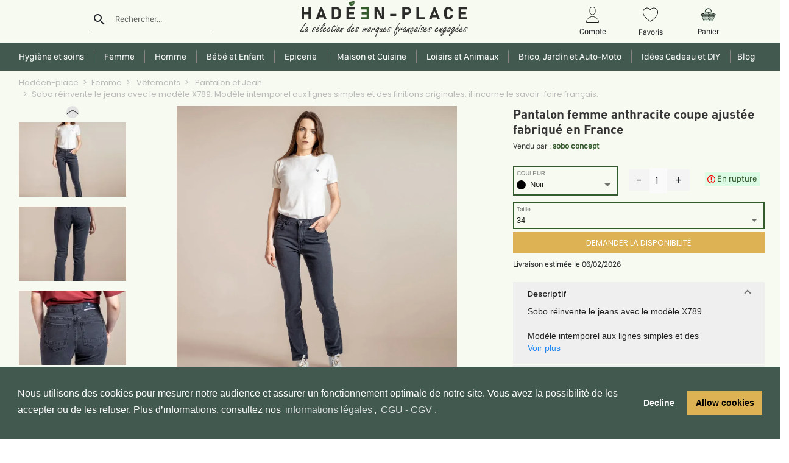

--- FILE ---
content_type: text/html; charset=utf-8
request_url: https://hadeen-place.fr/detail-produit/5379-pantalon-femme--anthracite
body_size: 28678
content:
<!DOCTYPE html><html lang="fr"><head>
    <meta charset="UTF-8">
    <meta http-equiv="X-UA-Compatible" content="IE=edge">
    <meta name="viewport" content="width=device-width, initial-scale=1, maximum-scale=1">
    <title>Pantalon femme anthracite coupe ajustée fabriqué en France | Consommer Responsable</title>
    <base href="/">
    <meta name="description" content="Sobo réinvente le jeans avec le modèle X789. Modèle intemporel aux lignes simples et des finitions originales, il incarne le savoir-faire français.">
    <!-- <meta name="p:domain_verify" content="9dccf9af7d83edd37391ce7a5c2c20ca"/> -->
    <link rel="shortcut icon" type="image/x-icon" href="./assets/images/favicon.jpg">
    <link rel="icon" type="image/x-icon" href="./assets/images/favicon.jpg">
    <link rel="image_src" href="https://api.hadeen-place.fr/uploads/df22e70a1db8478ceef7aa6933172056-jean-noir-femme-1.webp">
    <meta property="og:image" content="https://api.hadeen-place.fr/uploads/df22e70a1db8478ceef7aa6933172056-jean-noir-femme-1.webp">
    <link rel="image_src" href="">
    <!-- <link rel="stylesheet" href="https://fonts.googleapis.com/icon?family=Material+Icons&amp;display=swap"> -->
    <link rel="stylesheet" href="./assets/font/googleapis.css"><link rel="manifest" href="manifest.webmanifest">
    <meta name="theme-color" content="#F1F7E8">
    <meta name="robots" content="index"><meta name="googlebot" content="index"><meta name="googlebot-news" content="snippet">

    <!-- TrustBox script -->
    <script type="text/javascript" src="//widget.trustpilot.com/bootstrap/v5/tp.widget.bootstrap.min.js" async=""></script>
    <script>(function (w, d, s, r, n) {
        w.TrustpilotObject = n; w[n] = w[n] || function () { (w[n].q = w[n].q || []).push(arguments) };
        a = d.createElement(s); a.async = 1; a.src = r; a.type = 'text/java' + s; f = d.getElementsByTagName(s)[0];
        f.parentNode.insertBefore(a, f)
      })(window, document, 'script', 'https://invitejs.trustpilot.com/tp.min.js', 'tp');
      tp('register', 'IJDUprowxDPcIDx8');
    </script>
    <!-- End TrustBox script -->

    <!-- Meta Pixel Code -->
    <script>
      !function (f, b, e, v, n, t, s) {
        if (f.fbq) return; n = f.fbq = function () {
          n.callMethod ?
          n.callMethod.apply(n, arguments) : n.queue.push(arguments)
        };
        if (!f._fbq) f._fbq = n; n.push = n; n.loaded = !0; n.version = '2.0';
        n.queue = []; t = b.createElement(e); t.async = !0;
        t.src = v; s = b.getElementsByTagName(e)[0];
        s.parentNode.insertBefore(t, s)
      }(window, document, 'script',
        'https://connect.facebook.net/en_US/fbevents.js');
      fbq('init', '6976033652439864');
      fbq('track', 'PageView');
    </script>
    <noscript><img height="1" width="1" style="display:none" src="https://www.facebook.com/tr?id=6976033652439864&ev=PageView&noscript=1" /></noscript>
    <!-- End Meta Pixel Code -->

    <!-- Google tag (gtag.js) PROD -->
    <script async="" src="https://www.googletagmanager.com/gtag/js?id=G-JQ88D2Q1QZ"></script>
    <script>
      window.dataLayer = window.dataLayer || [];
      function gtag() { dataLayer.push(arguments); }
      gtag('js', new Date());

      gtag('config', 'G-JQ88D2Q1QZ');
      gtag('config', 'AW-479791588');
    </script>
    <!-- End Google tag (gtag.js) -->
  <link rel="stylesheet" href="styles.9081ffee253558ccbc9e.css"><style ng-transition="serverApp">.fixe[_ngcontent-sc353]{position:fixed;width:100%;top:0;left:0;right:0;z-index:10}.fixe[_ngcontent-sc353]    .mainmenu_area{margin-top:-10px;background-color:#fff;box-shadow:0 2px #dad7d7}.fixe[_ngcontent-sc353]    .container-header{height:70px}.fixe[_ngcontent-sc353]    .div-menu{padding-top:5px!important;padding-bottom:5px!important}.fixe[_ngcontent-sc353]    .header-menu{padding-top:0}.fixe[_ngcontent-sc353]    .img-logo{margin:0 auto;display:block}.fixe[_ngcontent-sc353]    .logo-hadeen{display:unset;height:unset}.fixe[_ngcontent-sc353]    .activDrop{transform:translate(-23%,-4%)!important}.fixe[_ngcontent-sc353]    .col-md-3, .fixe[_ngcontent-sc353]    .col-md-6{height:75px}.fixe[_ngcontent-sc353]    .dropdown-menu{top:75%!important}@-webkit-keyframes easeIn{0%{opacity:.5}to{opacity:1}0%{margin-top:-100px}to{margin-top:0}}@keyframes easeIn{0%{opacity:.5}to{opacity:1}0%{margin-top:-100px}to{margin-top:0}}@-webkit-keyframes easeInOut{0%{opacity:.5}to{opacity:1}0%{margin-bottom:-50px}to{margin-bottom:0}}@keyframes easeInOut{0%{opacity:.5}to{opacity:1}0%{margin-bottom:-50px}to{margin-bottom:0}}@media screen and (max-width:767px) and (min-width:575px){.fixe[_ngcontent-sc353]    .img-logo{width:100%}}</style><style ng-transition="serverApp">div.text-center[_ngcontent-sc327]{border-left:1px solid #b3b3b3}.text-center[_ngcontent-sc327]:first-child{border-left:none}label[_ngcontent-sc327]{margin:auto;color:#1a1a1a;font-family:SFCompactDisplay-Regular}.title-ads[_ngcontent-sc327]{font-size:13px;color:#3c3c3c;white-space:nowrap;overflow:hidden;text-overflow:ellipsis}.aboutUS[_ngcontent-sc327]{background-color:#f9f9f9}.eco[_ngcontent-sc327] > label[_ngcontent-sc327]{width:90%}.break-on-mobile[_ngcontent-sc327]{display:inline;white-space:nowrap;font-family:Poppins-Bold!important;color:#1a1a1a!important;font-size:16px}@media (min-width:1030px){.testimonial__content[_ngcontent-sc327]{height:120px}}@media (min-width:991px) and (max-width:1029px){.testimonial__content[_ngcontent-sc327]{height:175px}}@media screen and (max-width:991px){.main-ads[_ngcontent-sc327]{padding-left:25px;padding-right:25px}.testimonial__content[_ngcontent-sc327]{height:130px}}@media screen and (max-width:767px){.eco[_ngcontent-sc327], .payment[_ngcontent-sc327]{display:none}.text-center.gift[_ngcontent-sc327]{border-left:none}.aboutUs[_ngcontent-sc327]{margin:4% 0}.testimonial__content[_ngcontent-sc327]{height:100%!important}}@media screen and (max-width:576px){label[_ngcontent-sc327]{font-size:10px}img[_ngcontent-sc327]{width:94px;height:45px}.trustpilot_img[_ngcontent-sc327]{width:130px!important;height:auto}.break-on-mobile[_ngcontent-sc327]{display:block}}.testimonial__content[_ngcontent-sc327]{overflow:hidden}.testimonial[_ngcontent-sc327]{height:auto}.testimonials__background[_ngcontent-sc327]{position:absolute;margin-top:50px}.testimonials__header--img[_ngcontent-sc327]{width:3.5rem;height:3.5rem;border-radius:50%;background-color:#f1f1f1}.testimonials__header--grade[_ngcontent-sc327]{font-size:12px;background-color:#345b2b;color:#fff;padding:2px 6px;border-radius:5px}.testimonials__header--stars[_ngcontent-sc327]{width:-webkit-fit-content;width:-moz-fit-content;width:fit-content}.mat-card[_ngcontent-sc327]{box-shadow:1px 1px 2px rgba(0,0,0,.08)!important;margin:3px}.box[_ngcontent-sc327], .mat-card[_ngcontent-sc327]{border-radius:10px}.box[_ngcontent-sc327]{margin:auto auto 20px;background:#fff;padding:10px 10px 5px;font-weight:900;color:#fff;font-family:arial;position:relative;min-height:90%}.sb3[_ngcontent-sc327]:before{content:"";width:0;height:0;position:absolute;border-color:#fff transparent transparent #fff;border-style:solid;border-width:10px;left:19px;bottom:-19px}.number_avis[_ngcontent-sc327]{color:#252525;text-decoration:underline}.star-icon[_ngcontent-sc327]{background-color:#dcdce6;background-image:url(stars.aaa36e3c34d866a01ac2.png);width:19px;height:19px;background-size:contain;display:inline-block;margin-right:2px}.carousel-controls[_ngcontent-sc327]{position:absolute;top:50%;transform:translateY(-50%)}.carousel-control-next[_ngcontent-sc327], .carousel-control-prev[_ngcontent-sc327]{width:auto}</style><style ng-transition="serverApp">.fixe[_ngcontent-sc350]   .container-header[_ngcontent-sc350]{display:none}span[_ngcontent-sc350]:focus{outline:none}.img-logo[_ngcontent-sc350]{margin:0 auto;display:flex;align-items:stretch;width:363px;height:auto}.newHeaderClass[_ngcontent-sc350]{font-size:16px;font-family:-apple-system,BlinkMacSystemFont,Segoe UI,Roboto,Helvetica Neue,Arial,Noto Sans,sans-serif,Apple Color Emoji,Segoe UI Emoji,Segoe UI Symbol,Noto Color Emoji}.container-header[_ngcontent-sc350]{height:70px}.logo-hadeen[_ngcontent-sc350]{display:flex;height:auto}.img-fluid[_ngcontent-sc350]{width:10%;top:-32px;position:relative}input#rechercher[_ngcontent-sc350], input#rechercherM[_ngcontent-sc350]{width:100%;padding-left:13%;background-color:#dbfbe4}label#labelSearch[_ngcontent-sc350], label#rechercherM[_ngcontent-sc350]{margin-left:13%;font-size:13px}img[_ngcontent-sc350]{cursor:pointer}.account[_ngcontent-sc350]{margin-top:3%}.account[_ngcontent-sc350]   p[_ngcontent-sc350]{font-size:13px;margin-top:5px}.nav-menu[_ngcontent-sc350]   li[_ngcontent-sc350]{padding:0 4px;display:inline-block;text-transform:uppercase;font-family:DINPro-Medium;font-weight:400;font-size:14px;cursor:pointer;border-left:1px solid}.nav-menu[_ngcontent-sc350]   li[_ngcontent-sc350]:first-child{border-left:none}h4[_ngcontent-sc350]{font-size:16px}.nav-menu[_ngcontent-sc350]{padding:10px;margin-top:8px;text-align:center}.mainmenu_area[_ngcontent-sc350]{background-color:#fff} .modal-content{border-radius:0;margin:0;border:none} .login.modal-dialog{transform:none;float:right;width:100%;top:-4%;background-color:#fff;height:inherit} .login.modal-dialog input{width:97%;margin-left:2%;border-bottom:none} .login.modal-dialog .field{border:1px solid} .login.modal-dialog label{margin-left:2%;margin-bottom:2%}.sign-header[_ngcontent-sc350]{color:#000}.sign-header[_ngcontent-sc350]   .container[_ngcontent-sc350]{border-bottom:1px solid #000}.activModal[_ngcontent-sc350]{border-bottom:3px solid #345b2b;padding-bottom:2%}.activModal[_ngcontent-sc350]   h2[_ngcontent-sc350]{color:#345b2b}.signin[_ngcontent-sc350]   h5[_ngcontent-sc350], .signin[_ngcontent-sc350]   h6[_ngcontent-sc350]{text-align:center}.signin[_ngcontent-sc350]   h5[_ngcontent-sc350]{font-size:22px}.signin[_ngcontent-sc350]   h6[_ngcontent-sc350], .signin[_ngcontent-sc350]   p[_ngcontent-sc350]{font-size:16px}.signin[_ngcontent-sc350]   h5[_ngcontent-sc350], .signin[_ngcontent-sc350]   h6[_ngcontent-sc350], .signin[_ngcontent-sc350]   p[_ngcontent-sc350]{font-family:SFCompactDisplay-Regular}.signin[_ngcontent-sc350]   p[_ngcontent-sc350]{float:right}.btn[_ngcontent-sc350], button.signin[_ngcontent-sc350]{font-size:15px;color:#fff;background-color:#345b2b;width:100%;padding:7px;margin-bottom:5%;border:1px solid #345b2b;border-radius:0} .modal-dialog.burgermenu  .modal-content{height:-webkit-fill-available;width:72%} .modal-dialog.burgermenu{margin:0} .modal-header .close{padding:1rem 0} .modal-header .close.login{padding:1rem} .modal-header{border-bottom:none}.search_underline[_ngcontent-sc350]     .mat-form-field-underline{width:83%!important;left:7px!important;display:block!important}.search_underline[_ngcontent-sc350]     .mat-form-field-infix{padding-bottom:5px!important}ul[_ngcontent-sc350]   li[_ngcontent-sc350]{text-align:center}@media screen and (max-width:767px){.header-lg[_ngcontent-sc350]{display:none}.img-logo[_ngcontent-sc350]{width:100%;height:auto}.img-fluid[_ngcontent-sc350]{width:5%}}@media screen and (min-width:768px){.navbar[_ngcontent-sc350]{display:none}.sign-header[_ngcontent-sc350]   h2[_ngcontent-sc350]{font-size:18px;font-family:SFCompactDisplay-Medium}}@media screen and (min-width:768px) and (max-width:991px){.img-logo[_ngcontent-sc350]{width:100%;margin-top:0}.badge-notif[_ngcontent-sc350]{margin-left:20px;top:-37px}p[_ngcontent-sc350]{display:none}.nav-menu[_ngcontent-sc350]   li[_ngcontent-sc350]{font-size:8px}}.sociallogin[_ngcontent-sc350]   img[_ngcontent-sc350]{width:16px;height:28px;margin-right:5%}.sociallogin[_ngcontent-sc350]   button[_ngcontent-sc350]{height:42px;width:200px;background:#ededeb;border:1px solid #ededeb}.fa[_ngcontent-sc350]{float:right;right:22px;top:38%;position:absolute}.fa.register[_ngcontent-sc350]{top:inherit}label.control.control-checkbox[_ngcontent-sc350]{font-size:16px;color:#000}#mdp[_ngcontent-sc350]{width:77%}.selectedSexe[_ngcontent-sc350]{border:1px solid #345b2b;background-color:#345b2b;color:#fff}.selectedSexe[_ngcontent-sc350], .unselectedSexe[_ngcontent-sc350]{height:42px;width:200px;margin:5% 0}.unselectedSexe[_ngcontent-sc350]{border:1px solid #1a1a1a;background-color:#fff;color:#000}.notif-panier[_ngcontent-sc350]{font-size:13px;background-color:#f9dbe6;margin:0 auto}.dropdown-menu[_ngcontent-sc350], .notif-panier[_ngcontent-sc350]{font-family:SFCompactDisplay-Regular}.dropdown-menu[_ngcontent-sc350]{top:130%!important;width:308px;border-radius:0}.dropdown-menu[_ngcontent-sc350]   h5[_ngcontent-sc350]{font-size:15px}.dropdown-menu[_ngcontent-sc350]   .signin[_ngcontent-sc350]{padding:0;height:39px;width:289px;margin:0 auto}.dropdown-menu[_ngcontent-sc350]   li[_ngcontent-sc350]{text-align:justify;cursor:pointer}.panier-drop.dropdown-menu.show[_ngcontent-sc350]{left:-200%!important}.total[_ngcontent-sc350]{text-align:right;padding-right:16%}ul.help-block[_ngcontent-sc350]{color:red;font-weight:300;font-size:9px;width:88%;padding-left:0}.activDrop[_ngcontent-sc350]{right:auto!important;transform:translate(-23%)!important;height:506px;width:30%;background-color:#fff;min-width:160px;padding:12px 16px;z-index:1;position:absolute}.activDrop[_ngcontent-sc350]   p[_ngcontent-sc350]{font-size:15px;font-family:SFCompactDisplay-Regular}.activDropG[_ngcontent-sc350]{left:22%!important}.activDropD[_ngcontent-sc350]{left:62%!important}.activDropC[_ngcontent-sc350]{left:42%!important}.active[_ngcontent-sc350]{color:#345b2b;border-bottom:2px solid #345b2b;padding-bottom:4%}.example-container[_ngcontent-sc350]{width:80%;z-index:2;height:-webkit-fill-available}.example-sidenav-content[_ngcontent-sc350]{display:flex;height:100%;align-items:center;justify-content:center}.example-sidenav[_ngcontent-sc350]{padding:20px}.mat-drawer-container[_ngcontent-sc350]{top:0;position:fixed} .mat-drawer-side{border-right:0}@-webkit-keyframes closeSide{0%{opacity:1}to{opacity:1}0%{height:-webkit-fill-available}to{height:-webkit-fill-available}}@keyframes closeSide{0%{opacity:1}to{opacity:1}0%{height:-webkit-fill-available}to{height:-webkit-fill-available}}.sidenavClose[_ngcontent-sc350]{opacity:1;-webkit-animation-name:closeSide;animation-name:closeSide;-webkit-animation-iteration-count:1;animation-iteration-count:1;-webkit-animation-timing-function:ease-in;animation-timing-function:ease-in;-webkit-animation-duration:.5s;animation-duration:.5s}  .mat-form-field-appearance-fill .mat-form-field-flex{background-color:transparent!important}@media screen and (max-width:575.98px){.account[_ngcontent-sc350]{margin-top:0!important}.img-logo[_ngcontent-sc350]{width:100%!important;height:auto}.signin[_ngcontent-sc350]{margin-top:3%}.btn[_ngcontent-sc350]{height:unset;width:100%;padding:7px;margin:10% 0}.activModal[_ngcontent-sc350]{padding-bottom:0;font-size:11px}.sociallogin[_ngcontent-sc350]   button[_ngcontent-sc350]{margin:3% 0}.sign-header[_ngcontent-sc350]{margin-bottom:3%}.sign-header[_ngcontent-sc350]   h2[_ngcontent-sc350]{font-size:11px;padding-top:12%}#labelSearch[_ngcontent-sc350]{width:72%}}@media (max-width:991.98px){.account[_ngcontent-sc350]{margin-top:11%}}</style><style ng-transition="serverApp">.mat-icon{background-repeat:no-repeat;display:inline-block;fill:currentColor;height:24px;width:24px}.mat-icon.mat-icon-inline{font-size:inherit;height:inherit;line-height:inherit;width:inherit}[dir=rtl] .mat-icon-rtl-mirror{transform:scale(-1, 1)}.mat-form-field:not(.mat-form-field-appearance-legacy) .mat-form-field-prefix .mat-icon,.mat-form-field:not(.mat-form-field-appearance-legacy) .mat-form-field-suffix .mat-icon{display:block}.mat-form-field:not(.mat-form-field-appearance-legacy) .mat-form-field-prefix .mat-icon-button .mat-icon,.mat-form-field:not(.mat-form-field-appearance-legacy) .mat-form-field-suffix .mat-icon-button .mat-icon{margin:auto}
</style><style ng-transition="serverApp">.mat-form-field{display:inline-block;position:relative;text-align:left}[dir=rtl] .mat-form-field{text-align:right}.mat-form-field-wrapper{position:relative}.mat-form-field-flex{display:inline-flex;align-items:baseline;box-sizing:border-box;width:100%}.mat-form-field-prefix,.mat-form-field-suffix{white-space:nowrap;flex:none;position:relative}.mat-form-field-infix{display:block;position:relative;flex:auto;min-width:0;width:180px}.cdk-high-contrast-active .mat-form-field-infix{border-image:linear-gradient(transparent, transparent)}.mat-form-field-label-wrapper{position:absolute;left:0;box-sizing:content-box;width:100%;height:100%;overflow:hidden;pointer-events:none}[dir=rtl] .mat-form-field-label-wrapper{left:auto;right:0}.mat-form-field-label{position:absolute;left:0;font:inherit;pointer-events:none;width:100%;white-space:nowrap;text-overflow:ellipsis;overflow:hidden;transform-origin:0 0;transition:transform 400ms cubic-bezier(0.25, 0.8, 0.25, 1),color 400ms cubic-bezier(0.25, 0.8, 0.25, 1),width 400ms cubic-bezier(0.25, 0.8, 0.25, 1);display:none}[dir=rtl] .mat-form-field-label{transform-origin:100% 0;left:auto;right:0}.mat-form-field-empty.mat-form-field-label,.mat-form-field-can-float.mat-form-field-should-float .mat-form-field-label{display:block}.mat-form-field-autofill-control:-webkit-autofill+.mat-form-field-label-wrapper .mat-form-field-label{display:none}.mat-form-field-can-float .mat-form-field-autofill-control:-webkit-autofill+.mat-form-field-label-wrapper .mat-form-field-label{display:block;transition:none}.mat-input-server:focus+.mat-form-field-label-wrapper .mat-form-field-label,.mat-input-server[placeholder]:not(:placeholder-shown)+.mat-form-field-label-wrapper .mat-form-field-label{display:none}.mat-form-field-can-float .mat-input-server:focus+.mat-form-field-label-wrapper .mat-form-field-label,.mat-form-field-can-float .mat-input-server[placeholder]:not(:placeholder-shown)+.mat-form-field-label-wrapper .mat-form-field-label{display:block}.mat-form-field-label:not(.mat-form-field-empty){transition:none}.mat-form-field-underline{position:absolute;width:100%;pointer-events:none;transform:scale3d(1, 1.0001, 1)}.mat-form-field-ripple{position:absolute;left:0;width:100%;transform-origin:50%;transform:scaleX(0.5);opacity:0;transition:background-color 300ms cubic-bezier(0.55, 0, 0.55, 0.2)}.mat-form-field.mat-focused .mat-form-field-ripple,.mat-form-field.mat-form-field-invalid .mat-form-field-ripple{opacity:1;transform:scaleX(1);transition:transform 300ms cubic-bezier(0.25, 0.8, 0.25, 1),opacity 100ms cubic-bezier(0.25, 0.8, 0.25, 1),background-color 300ms cubic-bezier(0.25, 0.8, 0.25, 1)}.mat-form-field-subscript-wrapper{position:absolute;box-sizing:border-box;width:100%;overflow:hidden}.mat-form-field-subscript-wrapper .mat-icon,.mat-form-field-label-wrapper .mat-icon{width:1em;height:1em;font-size:inherit;vertical-align:baseline}.mat-form-field-hint-wrapper{display:flex}.mat-form-field-hint-spacer{flex:1 0 1em}.mat-error{display:block}.mat-form-field-control-wrapper{position:relative}.mat-form-field._mat-animation-noopable .mat-form-field-label,.mat-form-field._mat-animation-noopable .mat-form-field-ripple{transition:none}
</style><style ng-transition="serverApp">.mat-form-field-appearance-fill .mat-form-field-flex{border-radius:4px 4px 0 0;padding:.75em .75em 0 .75em}.cdk-high-contrast-active .mat-form-field-appearance-fill .mat-form-field-flex{outline:solid 1px}.mat-form-field-appearance-fill .mat-form-field-underline::before{content:"";display:block;position:absolute;bottom:0;height:1px;width:100%}.mat-form-field-appearance-fill .mat-form-field-ripple{bottom:0;height:2px}.cdk-high-contrast-active .mat-form-field-appearance-fill .mat-form-field-ripple{height:0;border-top:solid 2px}.mat-form-field-appearance-fill:not(.mat-form-field-disabled) .mat-form-field-flex:hover~.mat-form-field-underline .mat-form-field-ripple{opacity:1;transform:none;transition:opacity 600ms cubic-bezier(0.25, 0.8, 0.25, 1)}.mat-form-field-appearance-fill._mat-animation-noopable:not(.mat-form-field-disabled) .mat-form-field-flex:hover~.mat-form-field-underline .mat-form-field-ripple{transition:none}.mat-form-field-appearance-fill .mat-form-field-subscript-wrapper{padding:0 1em}
</style><style ng-transition="serverApp">.mat-input-element{font:inherit;background:transparent;color:currentColor;border:none;outline:none;padding:0;margin:0;width:100%;max-width:100%;vertical-align:bottom;text-align:inherit}.mat-input-element:-moz-ui-invalid{box-shadow:none}.mat-input-element::-ms-clear,.mat-input-element::-ms-reveal{display:none}.mat-input-element,.mat-input-element::-webkit-search-cancel-button,.mat-input-element::-webkit-search-decoration,.mat-input-element::-webkit-search-results-button,.mat-input-element::-webkit-search-results-decoration{-webkit-appearance:none}.mat-input-element::-webkit-contacts-auto-fill-button,.mat-input-element::-webkit-caps-lock-indicator,.mat-input-element::-webkit-credentials-auto-fill-button{visibility:hidden}.mat-input-element[type=date],.mat-input-element[type=datetime],.mat-input-element[type=datetime-local],.mat-input-element[type=month],.mat-input-element[type=week],.mat-input-element[type=time]{line-height:1}.mat-input-element[type=date]::after,.mat-input-element[type=datetime]::after,.mat-input-element[type=datetime-local]::after,.mat-input-element[type=month]::after,.mat-input-element[type=week]::after,.mat-input-element[type=time]::after{content:" ";white-space:pre;width:1px}.mat-input-element::-webkit-inner-spin-button,.mat-input-element::-webkit-calendar-picker-indicator,.mat-input-element::-webkit-clear-button{font-size:.75em}.mat-input-element::placeholder{-webkit-user-select:none;-moz-user-select:none;-ms-user-select:none;user-select:none;transition:color 400ms 133.3333333333ms cubic-bezier(0.25, 0.8, 0.25, 1)}.mat-input-element::placeholder:-ms-input-placeholder{-ms-user-select:text}.mat-input-element::-moz-placeholder{-webkit-user-select:none;-moz-user-select:none;-ms-user-select:none;user-select:none;transition:color 400ms 133.3333333333ms cubic-bezier(0.25, 0.8, 0.25, 1)}.mat-input-element::-moz-placeholder:-ms-input-placeholder{-ms-user-select:text}.mat-input-element::-webkit-input-placeholder{-webkit-user-select:none;-moz-user-select:none;-ms-user-select:none;user-select:none;transition:color 400ms 133.3333333333ms cubic-bezier(0.25, 0.8, 0.25, 1)}.mat-input-element::-webkit-input-placeholder:-ms-input-placeholder{-ms-user-select:text}.mat-input-element:-ms-input-placeholder{-webkit-user-select:none;-moz-user-select:none;-ms-user-select:none;user-select:none;transition:color 400ms 133.3333333333ms cubic-bezier(0.25, 0.8, 0.25, 1)}.mat-input-element:-ms-input-placeholder:-ms-input-placeholder{-ms-user-select:text}.mat-form-field-hide-placeholder .mat-input-element::placeholder{color:transparent !important;-webkit-text-fill-color:transparent;transition:none}.mat-form-field-hide-placeholder .mat-input-element::-moz-placeholder{color:transparent !important;-webkit-text-fill-color:transparent;transition:none}.mat-form-field-hide-placeholder .mat-input-element::-webkit-input-placeholder{color:transparent !important;-webkit-text-fill-color:transparent;transition:none}.mat-form-field-hide-placeholder .mat-input-element:-ms-input-placeholder{color:transparent !important;-webkit-text-fill-color:transparent;transition:none}textarea.mat-input-element{resize:vertical;overflow:auto}textarea.mat-input-element.cdk-textarea-autosize{resize:none}textarea.mat-input-element{padding:2px 0;margin:-2px 0}select.mat-input-element{-moz-appearance:none;-webkit-appearance:none;position:relative;background-color:transparent;display:inline-flex;box-sizing:border-box;padding-top:1em;top:-1em;margin-bottom:-1em}select.mat-input-element::-ms-expand{display:none}select.mat-input-element::-moz-focus-inner{border:0}select.mat-input-element:not(:disabled){cursor:pointer}select.mat-input-element::-ms-value{color:inherit;background:none}.mat-focused .cdk-high-contrast-active select.mat-input-element::-ms-value{color:inherit}.mat-form-field-type-mat-native-select .mat-form-field-infix::after{content:"";width:0;height:0;border-left:5px solid transparent;border-right:5px solid transparent;border-top:5px solid;position:absolute;top:50%;right:0;margin-top:-2.5px;pointer-events:none}[dir=rtl] .mat-form-field-type-mat-native-select .mat-form-field-infix::after{right:auto;left:0}.mat-form-field-type-mat-native-select .mat-input-element{padding-right:15px}[dir=rtl] .mat-form-field-type-mat-native-select .mat-input-element{padding-right:0;padding-left:15px}.mat-form-field-type-mat-native-select .mat-form-field-label-wrapper{max-width:calc(100% - 10px)}.mat-form-field-type-mat-native-select.mat-form-field-appearance-outline .mat-form-field-infix::after{margin-top:-5px}.mat-form-field-type-mat-native-select.mat-form-field-appearance-fill .mat-form-field-infix::after{margin-top:-10px}
</style><style ng-transition="serverApp">.mat-form-field-appearance-legacy .mat-form-field-label{transform:perspective(100px);-ms-transform:none}.mat-form-field-appearance-legacy .mat-form-field-prefix .mat-icon,.mat-form-field-appearance-legacy .mat-form-field-suffix .mat-icon{width:1em}.mat-form-field-appearance-legacy .mat-form-field-prefix .mat-icon-button,.mat-form-field-appearance-legacy .mat-form-field-suffix .mat-icon-button{font:inherit;vertical-align:baseline}.mat-form-field-appearance-legacy .mat-form-field-prefix .mat-icon-button .mat-icon,.mat-form-field-appearance-legacy .mat-form-field-suffix .mat-icon-button .mat-icon{font-size:inherit}.mat-form-field-appearance-legacy .mat-form-field-underline{height:1px}.cdk-high-contrast-active .mat-form-field-appearance-legacy .mat-form-field-underline{height:0;border-top:solid 1px}.mat-form-field-appearance-legacy .mat-form-field-ripple{top:0;height:2px;overflow:hidden}.cdk-high-contrast-active .mat-form-field-appearance-legacy .mat-form-field-ripple{height:0;border-top:solid 2px}.mat-form-field-appearance-legacy.mat-form-field-disabled .mat-form-field-underline{background-position:0;background-color:transparent}.cdk-high-contrast-active .mat-form-field-appearance-legacy.mat-form-field-disabled .mat-form-field-underline{border-top-style:dotted;border-top-width:2px}.mat-form-field-appearance-legacy.mat-form-field-invalid:not(.mat-focused) .mat-form-field-ripple{height:1px}
</style><style ng-transition="serverApp">.mat-form-field-appearance-outline .mat-form-field-wrapper{margin:.25em 0}.mat-form-field-appearance-outline .mat-form-field-flex{padding:0 .75em 0 .75em;margin-top:-0.25em;position:relative}.mat-form-field-appearance-outline .mat-form-field-prefix,.mat-form-field-appearance-outline .mat-form-field-suffix{top:.25em}.mat-form-field-appearance-outline .mat-form-field-outline{display:flex;position:absolute;top:.25em;left:0;right:0;bottom:0;pointer-events:none}.mat-form-field-appearance-outline .mat-form-field-outline-start,.mat-form-field-appearance-outline .mat-form-field-outline-end{border:1px solid currentColor;min-width:5px}.mat-form-field-appearance-outline .mat-form-field-outline-start{border-radius:5px 0 0 5px;border-right-style:none}[dir=rtl] .mat-form-field-appearance-outline .mat-form-field-outline-start{border-right-style:solid;border-left-style:none;border-radius:0 5px 5px 0}.mat-form-field-appearance-outline .mat-form-field-outline-end{border-radius:0 5px 5px 0;border-left-style:none;flex-grow:1}[dir=rtl] .mat-form-field-appearance-outline .mat-form-field-outline-end{border-left-style:solid;border-right-style:none;border-radius:5px 0 0 5px}.mat-form-field-appearance-outline .mat-form-field-outline-gap{border-radius:.000001px;border:1px solid currentColor;border-left-style:none;border-right-style:none}.mat-form-field-appearance-outline.mat-form-field-can-float.mat-form-field-should-float .mat-form-field-outline-gap{border-top-color:transparent}.mat-form-field-appearance-outline .mat-form-field-outline-thick{opacity:0}.mat-form-field-appearance-outline .mat-form-field-outline-thick .mat-form-field-outline-start,.mat-form-field-appearance-outline .mat-form-field-outline-thick .mat-form-field-outline-end,.mat-form-field-appearance-outline .mat-form-field-outline-thick .mat-form-field-outline-gap{border-width:2px}.mat-form-field-appearance-outline.mat-focused .mat-form-field-outline,.mat-form-field-appearance-outline.mat-form-field-invalid .mat-form-field-outline{opacity:0;transition:opacity 100ms cubic-bezier(0.25, 0.8, 0.25, 1)}.mat-form-field-appearance-outline.mat-focused .mat-form-field-outline-thick,.mat-form-field-appearance-outline.mat-form-field-invalid .mat-form-field-outline-thick{opacity:1}.mat-form-field-appearance-outline:not(.mat-form-field-disabled) .mat-form-field-flex:hover .mat-form-field-outline{opacity:0;transition:opacity 600ms cubic-bezier(0.25, 0.8, 0.25, 1)}.mat-form-field-appearance-outline:not(.mat-form-field-disabled) .mat-form-field-flex:hover .mat-form-field-outline-thick{opacity:1}.mat-form-field-appearance-outline .mat-form-field-subscript-wrapper{padding:0 1em}.mat-form-field-appearance-outline._mat-animation-noopable:not(.mat-form-field-disabled) .mat-form-field-flex:hover~.mat-form-field-outline,.mat-form-field-appearance-outline._mat-animation-noopable .mat-form-field-outline,.mat-form-field-appearance-outline._mat-animation-noopable .mat-form-field-outline-start,.mat-form-field-appearance-outline._mat-animation-noopable .mat-form-field-outline-end,.mat-form-field-appearance-outline._mat-animation-noopable .mat-form-field-outline-gap{transition:none}
</style><style ng-transition="serverApp">.mat-form-field-appearance-standard .mat-form-field-flex{padding-top:.75em}.mat-form-field-appearance-standard .mat-form-field-underline{height:1px}.cdk-high-contrast-active .mat-form-field-appearance-standard .mat-form-field-underline{height:0;border-top:solid 1px}.mat-form-field-appearance-standard .mat-form-field-ripple{bottom:0;height:2px}.cdk-high-contrast-active .mat-form-field-appearance-standard .mat-form-field-ripple{height:0;border-top:2px}.mat-form-field-appearance-standard.mat-form-field-disabled .mat-form-field-underline{background-position:0;background-color:transparent}.cdk-high-contrast-active .mat-form-field-appearance-standard.mat-form-field-disabled .mat-form-field-underline{border-top-style:dotted;border-top-width:2px}.mat-form-field-appearance-standard:not(.mat-form-field-disabled) .mat-form-field-flex:hover~.mat-form-field-underline .mat-form-field-ripple{opacity:1;transform:none;transition:opacity 600ms cubic-bezier(0.25, 0.8, 0.25, 1)}.mat-form-field-appearance-standard._mat-animation-noopable:not(.mat-form-field-disabled) .mat-form-field-flex:hover~.mat-form-field-underline .mat-form-field-ripple{transition:none}
</style><style ng-transition="serverApp">.mat-drawer-container{position:relative;z-index:1;box-sizing:border-box;-webkit-overflow-scrolling:touch;display:block;overflow:hidden}.mat-drawer-container[fullscreen]{top:0;left:0;right:0;bottom:0;position:absolute}.mat-drawer-container[fullscreen].mat-drawer-container-has-open{overflow:hidden}.mat-drawer-container.mat-drawer-container-explicit-backdrop .mat-drawer-side{z-index:3}.mat-drawer-container.ng-animate-disabled .mat-drawer-backdrop,.mat-drawer-container.ng-animate-disabled .mat-drawer-content,.ng-animate-disabled .mat-drawer-container .mat-drawer-backdrop,.ng-animate-disabled .mat-drawer-container .mat-drawer-content{transition:none}.mat-drawer-backdrop{top:0;left:0;right:0;bottom:0;position:absolute;display:block;z-index:3;visibility:hidden}.mat-drawer-backdrop.mat-drawer-shown{visibility:visible}.mat-drawer-transition .mat-drawer-backdrop{transition-duration:400ms;transition-timing-function:cubic-bezier(0.25, 0.8, 0.25, 1);transition-property:background-color,visibility}.cdk-high-contrast-active .mat-drawer-backdrop{opacity:.5}.mat-drawer-content{position:relative;z-index:1;display:block;height:100%;overflow:auto}.mat-drawer-transition .mat-drawer-content{transition-duration:400ms;transition-timing-function:cubic-bezier(0.25, 0.8, 0.25, 1);transition-property:transform,margin-left,margin-right}.mat-drawer{position:relative;z-index:4;display:block;position:absolute;top:0;bottom:0;z-index:3;outline:0;box-sizing:border-box;overflow-y:auto;transform:translate3d(-100%, 0, 0)}.cdk-high-contrast-active .mat-drawer,.cdk-high-contrast-active [dir=rtl] .mat-drawer.mat-drawer-end{border-right:solid 1px currentColor}.cdk-high-contrast-active [dir=rtl] .mat-drawer,.cdk-high-contrast-active .mat-drawer.mat-drawer-end{border-left:solid 1px currentColor;border-right:none}.mat-drawer.mat-drawer-side{z-index:2}.mat-drawer.mat-drawer-end{right:0;transform:translate3d(100%, 0, 0)}[dir=rtl] .mat-drawer{transform:translate3d(100%, 0, 0)}[dir=rtl] .mat-drawer.mat-drawer-end{left:0;right:auto;transform:translate3d(-100%, 0, 0)}.mat-drawer-inner-container{width:100%;height:100%;overflow:auto;-webkit-overflow-scrolling:touch}.mat-sidenav-fixed{position:fixed}
</style><style ng-transition="serverApp">.mat-subheader{display:flex;box-sizing:border-box;padding:16px;align-items:center}.mat-list-base .mat-subheader{margin:0}.mat-list-base{padding-top:8px;display:block;-webkit-tap-highlight-color:transparent}.mat-list-base .mat-subheader{height:48px;line-height:16px}.mat-list-base .mat-subheader:first-child{margin-top:-8px}.mat-list-base .mat-list-item,.mat-list-base .mat-list-option{display:block;height:48px;-webkit-tap-highlight-color:transparent;width:100%;padding:0;position:relative}.mat-list-base .mat-list-item .mat-list-item-content,.mat-list-base .mat-list-option .mat-list-item-content{display:flex;flex-direction:row;align-items:center;box-sizing:border-box;padding:0 16px;position:relative;height:inherit}.mat-list-base .mat-list-item .mat-list-item-content-reverse,.mat-list-base .mat-list-option .mat-list-item-content-reverse{display:flex;align-items:center;padding:0 16px;flex-direction:row-reverse;justify-content:space-around}.mat-list-base .mat-list-item .mat-list-item-ripple,.mat-list-base .mat-list-option .mat-list-item-ripple{top:0;left:0;right:0;bottom:0;position:absolute;pointer-events:none}.mat-list-base .mat-list-item.mat-list-item-with-avatar,.mat-list-base .mat-list-option.mat-list-item-with-avatar{height:56px}.mat-list-base .mat-list-item.mat-2-line,.mat-list-base .mat-list-option.mat-2-line{height:72px}.mat-list-base .mat-list-item.mat-3-line,.mat-list-base .mat-list-option.mat-3-line{height:88px}.mat-list-base .mat-list-item.mat-multi-line,.mat-list-base .mat-list-option.mat-multi-line{height:auto}.mat-list-base .mat-list-item.mat-multi-line .mat-list-item-content,.mat-list-base .mat-list-option.mat-multi-line .mat-list-item-content{padding-top:16px;padding-bottom:16px}.mat-list-base .mat-list-item .mat-list-text,.mat-list-base .mat-list-option .mat-list-text{display:flex;flex-direction:column;width:100%;box-sizing:border-box;overflow:hidden;padding:0}.mat-list-base .mat-list-item .mat-list-text>*,.mat-list-base .mat-list-option .mat-list-text>*{margin:0;padding:0;font-weight:normal;font-size:inherit}.mat-list-base .mat-list-item .mat-list-text:empty,.mat-list-base .mat-list-option .mat-list-text:empty{display:none}.mat-list-base .mat-list-item.mat-list-item-with-avatar .mat-list-item-content .mat-list-text,.mat-list-base .mat-list-item.mat-list-option .mat-list-item-content .mat-list-text,.mat-list-base .mat-list-option.mat-list-item-with-avatar .mat-list-item-content .mat-list-text,.mat-list-base .mat-list-option.mat-list-option .mat-list-item-content .mat-list-text{padding-right:0;padding-left:16px}[dir=rtl] .mat-list-base .mat-list-item.mat-list-item-with-avatar .mat-list-item-content .mat-list-text,[dir=rtl] .mat-list-base .mat-list-item.mat-list-option .mat-list-item-content .mat-list-text,[dir=rtl] .mat-list-base .mat-list-option.mat-list-item-with-avatar .mat-list-item-content .mat-list-text,[dir=rtl] .mat-list-base .mat-list-option.mat-list-option .mat-list-item-content .mat-list-text{padding-right:16px;padding-left:0}.mat-list-base .mat-list-item.mat-list-item-with-avatar .mat-list-item-content-reverse .mat-list-text,.mat-list-base .mat-list-item.mat-list-option .mat-list-item-content-reverse .mat-list-text,.mat-list-base .mat-list-option.mat-list-item-with-avatar .mat-list-item-content-reverse .mat-list-text,.mat-list-base .mat-list-option.mat-list-option .mat-list-item-content-reverse .mat-list-text{padding-left:0;padding-right:16px}[dir=rtl] .mat-list-base .mat-list-item.mat-list-item-with-avatar .mat-list-item-content-reverse .mat-list-text,[dir=rtl] .mat-list-base .mat-list-item.mat-list-option .mat-list-item-content-reverse .mat-list-text,[dir=rtl] .mat-list-base .mat-list-option.mat-list-item-with-avatar .mat-list-item-content-reverse .mat-list-text,[dir=rtl] .mat-list-base .mat-list-option.mat-list-option .mat-list-item-content-reverse .mat-list-text{padding-right:0;padding-left:16px}.mat-list-base .mat-list-item.mat-list-item-with-avatar.mat-list-option .mat-list-item-content-reverse .mat-list-text,.mat-list-base .mat-list-item.mat-list-item-with-avatar.mat-list-option .mat-list-item-content .mat-list-text,.mat-list-base .mat-list-option.mat-list-item-with-avatar.mat-list-option .mat-list-item-content-reverse .mat-list-text,.mat-list-base .mat-list-option.mat-list-item-with-avatar.mat-list-option .mat-list-item-content .mat-list-text{padding-right:16px;padding-left:16px}.mat-list-base .mat-list-item .mat-list-avatar,.mat-list-base .mat-list-option .mat-list-avatar{flex-shrink:0;width:40px;height:40px;border-radius:50%;object-fit:cover}.mat-list-base .mat-list-item .mat-list-avatar~.mat-divider-inset,.mat-list-base .mat-list-option .mat-list-avatar~.mat-divider-inset{margin-left:72px;width:calc(100% - 72px)}[dir=rtl] .mat-list-base .mat-list-item .mat-list-avatar~.mat-divider-inset,[dir=rtl] .mat-list-base .mat-list-option .mat-list-avatar~.mat-divider-inset{margin-left:auto;margin-right:72px}.mat-list-base .mat-list-item .mat-list-icon,.mat-list-base .mat-list-option .mat-list-icon{flex-shrink:0;width:24px;height:24px;font-size:24px;box-sizing:content-box;border-radius:50%;padding:4px}.mat-list-base .mat-list-item .mat-list-icon~.mat-divider-inset,.mat-list-base .mat-list-option .mat-list-icon~.mat-divider-inset{margin-left:64px;width:calc(100% - 64px)}[dir=rtl] .mat-list-base .mat-list-item .mat-list-icon~.mat-divider-inset,[dir=rtl] .mat-list-base .mat-list-option .mat-list-icon~.mat-divider-inset{margin-left:auto;margin-right:64px}.mat-list-base .mat-list-item .mat-divider,.mat-list-base .mat-list-option .mat-divider{position:absolute;bottom:0;left:0;width:100%;margin:0}[dir=rtl] .mat-list-base .mat-list-item .mat-divider,[dir=rtl] .mat-list-base .mat-list-option .mat-divider{margin-left:auto;margin-right:0}.mat-list-base .mat-list-item .mat-divider.mat-divider-inset,.mat-list-base .mat-list-option .mat-divider.mat-divider-inset{position:absolute}.mat-list-base[dense]{padding-top:4px;display:block}.mat-list-base[dense] .mat-subheader{height:40px;line-height:8px}.mat-list-base[dense] .mat-subheader:first-child{margin-top:-4px}.mat-list-base[dense] .mat-list-item,.mat-list-base[dense] .mat-list-option{display:block;height:40px;-webkit-tap-highlight-color:transparent;width:100%;padding:0;position:relative}.mat-list-base[dense] .mat-list-item .mat-list-item-content,.mat-list-base[dense] .mat-list-option .mat-list-item-content{display:flex;flex-direction:row;align-items:center;box-sizing:border-box;padding:0 16px;position:relative;height:inherit}.mat-list-base[dense] .mat-list-item .mat-list-item-content-reverse,.mat-list-base[dense] .mat-list-option .mat-list-item-content-reverse{display:flex;align-items:center;padding:0 16px;flex-direction:row-reverse;justify-content:space-around}.mat-list-base[dense] .mat-list-item .mat-list-item-ripple,.mat-list-base[dense] .mat-list-option .mat-list-item-ripple{top:0;left:0;right:0;bottom:0;position:absolute;pointer-events:none}.mat-list-base[dense] .mat-list-item.mat-list-item-with-avatar,.mat-list-base[dense] .mat-list-option.mat-list-item-with-avatar{height:48px}.mat-list-base[dense] .mat-list-item.mat-2-line,.mat-list-base[dense] .mat-list-option.mat-2-line{height:60px}.mat-list-base[dense] .mat-list-item.mat-3-line,.mat-list-base[dense] .mat-list-option.mat-3-line{height:76px}.mat-list-base[dense] .mat-list-item.mat-multi-line,.mat-list-base[dense] .mat-list-option.mat-multi-line{height:auto}.mat-list-base[dense] .mat-list-item.mat-multi-line .mat-list-item-content,.mat-list-base[dense] .mat-list-option.mat-multi-line .mat-list-item-content{padding-top:16px;padding-bottom:16px}.mat-list-base[dense] .mat-list-item .mat-list-text,.mat-list-base[dense] .mat-list-option .mat-list-text{display:flex;flex-direction:column;width:100%;box-sizing:border-box;overflow:hidden;padding:0}.mat-list-base[dense] .mat-list-item .mat-list-text>*,.mat-list-base[dense] .mat-list-option .mat-list-text>*{margin:0;padding:0;font-weight:normal;font-size:inherit}.mat-list-base[dense] .mat-list-item .mat-list-text:empty,.mat-list-base[dense] .mat-list-option .mat-list-text:empty{display:none}.mat-list-base[dense] .mat-list-item.mat-list-item-with-avatar .mat-list-item-content .mat-list-text,.mat-list-base[dense] .mat-list-item.mat-list-option .mat-list-item-content .mat-list-text,.mat-list-base[dense] .mat-list-option.mat-list-item-with-avatar .mat-list-item-content .mat-list-text,.mat-list-base[dense] .mat-list-option.mat-list-option .mat-list-item-content .mat-list-text{padding-right:0;padding-left:16px}[dir=rtl] .mat-list-base[dense] .mat-list-item.mat-list-item-with-avatar .mat-list-item-content .mat-list-text,[dir=rtl] .mat-list-base[dense] .mat-list-item.mat-list-option .mat-list-item-content .mat-list-text,[dir=rtl] .mat-list-base[dense] .mat-list-option.mat-list-item-with-avatar .mat-list-item-content .mat-list-text,[dir=rtl] .mat-list-base[dense] .mat-list-option.mat-list-option .mat-list-item-content .mat-list-text{padding-right:16px;padding-left:0}.mat-list-base[dense] .mat-list-item.mat-list-item-with-avatar .mat-list-item-content-reverse .mat-list-text,.mat-list-base[dense] .mat-list-item.mat-list-option .mat-list-item-content-reverse .mat-list-text,.mat-list-base[dense] .mat-list-option.mat-list-item-with-avatar .mat-list-item-content-reverse .mat-list-text,.mat-list-base[dense] .mat-list-option.mat-list-option .mat-list-item-content-reverse .mat-list-text{padding-left:0;padding-right:16px}[dir=rtl] .mat-list-base[dense] .mat-list-item.mat-list-item-with-avatar .mat-list-item-content-reverse .mat-list-text,[dir=rtl] .mat-list-base[dense] .mat-list-item.mat-list-option .mat-list-item-content-reverse .mat-list-text,[dir=rtl] .mat-list-base[dense] .mat-list-option.mat-list-item-with-avatar .mat-list-item-content-reverse .mat-list-text,[dir=rtl] .mat-list-base[dense] .mat-list-option.mat-list-option .mat-list-item-content-reverse .mat-list-text{padding-right:0;padding-left:16px}.mat-list-base[dense] .mat-list-item.mat-list-item-with-avatar.mat-list-option .mat-list-item-content-reverse .mat-list-text,.mat-list-base[dense] .mat-list-item.mat-list-item-with-avatar.mat-list-option .mat-list-item-content .mat-list-text,.mat-list-base[dense] .mat-list-option.mat-list-item-with-avatar.mat-list-option .mat-list-item-content-reverse .mat-list-text,.mat-list-base[dense] .mat-list-option.mat-list-item-with-avatar.mat-list-option .mat-list-item-content .mat-list-text{padding-right:16px;padding-left:16px}.mat-list-base[dense] .mat-list-item .mat-list-avatar,.mat-list-base[dense] .mat-list-option .mat-list-avatar{flex-shrink:0;width:36px;height:36px;border-radius:50%;object-fit:cover}.mat-list-base[dense] .mat-list-item .mat-list-avatar~.mat-divider-inset,.mat-list-base[dense] .mat-list-option .mat-list-avatar~.mat-divider-inset{margin-left:68px;width:calc(100% - 68px)}[dir=rtl] .mat-list-base[dense] .mat-list-item .mat-list-avatar~.mat-divider-inset,[dir=rtl] .mat-list-base[dense] .mat-list-option .mat-list-avatar~.mat-divider-inset{margin-left:auto;margin-right:68px}.mat-list-base[dense] .mat-list-item .mat-list-icon,.mat-list-base[dense] .mat-list-option .mat-list-icon{flex-shrink:0;width:20px;height:20px;font-size:20px;box-sizing:content-box;border-radius:50%;padding:4px}.mat-list-base[dense] .mat-list-item .mat-list-icon~.mat-divider-inset,.mat-list-base[dense] .mat-list-option .mat-list-icon~.mat-divider-inset{margin-left:60px;width:calc(100% - 60px)}[dir=rtl] .mat-list-base[dense] .mat-list-item .mat-list-icon~.mat-divider-inset,[dir=rtl] .mat-list-base[dense] .mat-list-option .mat-list-icon~.mat-divider-inset{margin-left:auto;margin-right:60px}.mat-list-base[dense] .mat-list-item .mat-divider,.mat-list-base[dense] .mat-list-option .mat-divider{position:absolute;bottom:0;left:0;width:100%;margin:0}[dir=rtl] .mat-list-base[dense] .mat-list-item .mat-divider,[dir=rtl] .mat-list-base[dense] .mat-list-option .mat-divider{margin-left:auto;margin-right:0}.mat-list-base[dense] .mat-list-item .mat-divider.mat-divider-inset,.mat-list-base[dense] .mat-list-option .mat-divider.mat-divider-inset{position:absolute}.mat-nav-list a{text-decoration:none;color:inherit}.mat-nav-list .mat-list-item{cursor:pointer;outline:none}mat-action-list button{background:none;color:inherit;border:none;font:inherit;outline:inherit;-webkit-tap-highlight-color:transparent;text-align:left}[dir=rtl] mat-action-list button{text-align:right}mat-action-list button::-moz-focus-inner{border:0}mat-action-list .mat-list-item{cursor:pointer;outline:inherit}.mat-list-option:not(.mat-list-item-disabled){cursor:pointer;outline:none}.mat-list-item-disabled{pointer-events:none}.cdk-high-contrast-active .mat-list-item-disabled{opacity:.5}.cdk-high-contrast-active :host .mat-list-item-disabled{opacity:.5}.cdk-high-contrast-active .mat-selection-list:focus{outline-style:dotted}.cdk-high-contrast-active .mat-list-option:hover,.cdk-high-contrast-active .mat-list-option:focus,.cdk-high-contrast-active .mat-nav-list .mat-list-item:hover,.cdk-high-contrast-active .mat-nav-list .mat-list-item:focus,.cdk-high-contrast-active mat-action-list .mat-list-item:hover,.cdk-high-contrast-active mat-action-list .mat-list-item:focus{outline:dotted 1px}.cdk-high-contrast-active .mat-list-single-selected-option::after{content:"";position:absolute;top:50%;right:16px;transform:translateY(-50%);width:10px;height:0;border-bottom:solid 10px;border-radius:10px}.cdk-high-contrast-active [dir=rtl] .mat-list-single-selected-option::after{right:auto;left:16px}@media(hover: none){.mat-list-option:not(.mat-list-item-disabled):hover,.mat-nav-list .mat-list-item:not(.mat-list-item-disabled):hover,.mat-action-list .mat-list-item:not(.mat-list-item-disabled):hover{background:none}}
</style><style ng-transition="serverApp">h2[_ngcontent-sc352]{color:#fff}.newsletter-containt[_ngcontent-sc352]{background-color:#f4f3ed;padding-top:50px;padding-bottom:20px}.newsletter-containt[_ngcontent-sc352]   [_ngcontent-sc352]::-webkit-input-placeholder{color:#000}.newsletter-containt[_ngcontent-sc352]   [_ngcontent-sc352]::-moz-placeholder{color:#000}.newsletter-containt[_ngcontent-sc352]   [_ngcontent-sc352]::-ms-input-placeholder{color:#000}.newsletter-containt[_ngcontent-sc352]   [_ngcontent-sc352]::placeholder{color:#000}.newsletter[_ngcontent-sc352]{font-size:24px;border-right:1px solid #fff;font-family:Din Bold}label[_ngcontent-sc352]{color:#7b7c7a}input[_ngcontent-sc352]{width:92%;padding:0 6px;border-bottom:0;border-right:1px solid #b2b1b1}a[_ngcontent-sc352]{top:7px;font-weight:400;font-size:18px;color:#1a1a1a;text-transform:uppercase;cursor:pointer;font-family:SFCompactDisplay-Regular}.newsletter-input[_ngcontent-sc352]{height:40px;padding-top:5px}[_ngcontent-sc352]::-webkit-input-placeholder{color:#7b7c7a;opacity:1;font-size:15px}[_ngcontent-sc352]::-moz-placeholder{color:#7b7c7a;opacity:1;font-size:15px}[_ngcontent-sc352]::-ms-input-placeholder{opacity:1;font-size:15px}[_ngcontent-sc352]::placeholder{color:#7b7c7a;opacity:1;font-size:15px}[_ngcontent-sc352]:-ms-input-placeholder{color:#7b7c7a}[_ngcontent-sc352]::-ms-input-placeholder{color:#7b7c7a}.create[_ngcontent-sc352]{font-size:15px;width:91%;font-family:SFCompactDisplay-Regular}@media screen and (max-width:767px){.newsletter[_ngcontent-sc352]{border-right:none;text-align:center;margin:0;font-size:20px}.create[_ngcontent-sc352]{width:100%}}@media screen and (min-width:768px) and (max-width:991px){.newsletter[_ngcontent-sc352]{border-right:none}}@media screen and (max-width:575px){.div_gratuit[_ngcontent-sc352], .img_gratuit[_ngcontent-sc352]{width:50%!important}.div_gratuit[_ngcontent-sc352]{top:98px!important}.img_store[_ngcontent-sc352]{width:110px!important}.newsletter[_ngcontent-sc352]{font-size:17px!important;margin-top:16px!important}.input-newsletter[_ngcontent-sc352]{width:90%;padding:0 10%}.create[_ngcontent-sc352]{width:100%;padding:0;font-size:10px}} .carousel-indicators li{background-color:#707070;width:10px;height:10px;border-radius:100%} .carousel-control-next,  .carousel-control-prev{top:unset;bottom:8%;opacity:1} .carousel-control-prev{left:20%} .carousel-control-next{right:24%} .carousel-control-next-icon{background-image:url(/assets/images/logo/right.svg)} .carousel-control-prev-icon{background-image:url(/assets/images/logo/left.svg)} .carousel-indicators{z-index:1}</style><style ng-transition="serverApp">mat-expansion-panel[_ngcontent-sc351]{box-shadow:none!important;background:#f6faf0!important}mat-expansion-panel-header[_ngcontent-sc351]:hover{background:#dbfbe4!important}  span .mat-content{text-align:center}.mobExp[_ngcontent-sc351]{height:38px!important}.img-fluid[_ngcontent-sc351]{margin-left:auto;margin-right:auto;display:block;width:20%;display:flex;align-items:stretch}ul[_ngcontent-sc351]{padding:0}h5[_ngcontent-sc351]{font-family:SFCOmpact Semibold}h5[_ngcontent-sc351], li[_ngcontent-sc351]{font-size:15px}li[_ngcontent-sc351]{font-family:SFCompactDisplay-Regular;line-height:3}img[_ngcontent-sc351]{margin:5px 10px 5px 0;display:inline}.card[_ngcontent-sc351]{width:11%}img.social[_ngcontent-sc351]{width:13%}.mat-expansion-panel[_ngcontent-sc351]{background-color:#dbfbe4}@media screen and (max-width:575px){.image-card[_ngcontent-sc351], h5[_ngcontent-sc351]{text-align:center}.img-fluid[_ngcontent-sc351]{width:141px;height:27px;display:flex;align-items:stretch}.mobile[_ngcontent-sc351]{display:block}.web[_ngcontent-sc351]{display:none}}@media screen and (min-width:575px) and (max-width:767px){.join[_ngcontent-sc351]{text-align:center}h5[_ngcontent-sc351]{text-align:justify}h5.text[_ngcontent-sc351]{text-align:center}}@media screen and (min-width:576px){.mobile[_ngcontent-sc351]{display:none}.web[_ngcontent-sc351]{display:block}}</style><style ng-transition="serverApp">.mat-button .mat-button-focus-overlay,.mat-icon-button .mat-button-focus-overlay{opacity:0}.mat-button:hover .mat-button-focus-overlay,.mat-stroked-button:hover .mat-button-focus-overlay{opacity:.04}@media(hover: none){.mat-button:hover .mat-button-focus-overlay,.mat-stroked-button:hover .mat-button-focus-overlay{opacity:0}}.mat-button,.mat-icon-button,.mat-stroked-button,.mat-flat-button{box-sizing:border-box;position:relative;-webkit-user-select:none;-moz-user-select:none;-ms-user-select:none;user-select:none;cursor:pointer;outline:none;border:none;-webkit-tap-highlight-color:transparent;display:inline-block;white-space:nowrap;text-decoration:none;vertical-align:baseline;text-align:center;margin:0;min-width:64px;line-height:36px;padding:0 16px;border-radius:4px;overflow:visible}.mat-button::-moz-focus-inner,.mat-icon-button::-moz-focus-inner,.mat-stroked-button::-moz-focus-inner,.mat-flat-button::-moz-focus-inner{border:0}.mat-button[disabled],.mat-icon-button[disabled],.mat-stroked-button[disabled],.mat-flat-button[disabled]{cursor:default}.mat-button.cdk-keyboard-focused .mat-button-focus-overlay,.mat-button.cdk-program-focused .mat-button-focus-overlay,.mat-icon-button.cdk-keyboard-focused .mat-button-focus-overlay,.mat-icon-button.cdk-program-focused .mat-button-focus-overlay,.mat-stroked-button.cdk-keyboard-focused .mat-button-focus-overlay,.mat-stroked-button.cdk-program-focused .mat-button-focus-overlay,.mat-flat-button.cdk-keyboard-focused .mat-button-focus-overlay,.mat-flat-button.cdk-program-focused .mat-button-focus-overlay{opacity:.12}.mat-button::-moz-focus-inner,.mat-icon-button::-moz-focus-inner,.mat-stroked-button::-moz-focus-inner,.mat-flat-button::-moz-focus-inner{border:0}.mat-raised-button{box-sizing:border-box;position:relative;-webkit-user-select:none;-moz-user-select:none;-ms-user-select:none;user-select:none;cursor:pointer;outline:none;border:none;-webkit-tap-highlight-color:transparent;display:inline-block;white-space:nowrap;text-decoration:none;vertical-align:baseline;text-align:center;margin:0;min-width:64px;line-height:36px;padding:0 16px;border-radius:4px;overflow:visible;transform:translate3d(0, 0, 0);transition:background 400ms cubic-bezier(0.25, 0.8, 0.25, 1),box-shadow 280ms cubic-bezier(0.4, 0, 0.2, 1)}.mat-raised-button::-moz-focus-inner{border:0}.mat-raised-button[disabled]{cursor:default}.mat-raised-button.cdk-keyboard-focused .mat-button-focus-overlay,.mat-raised-button.cdk-program-focused .mat-button-focus-overlay{opacity:.12}.mat-raised-button::-moz-focus-inner{border:0}._mat-animation-noopable.mat-raised-button{transition:none;animation:none}.mat-stroked-button{border:1px solid currentColor;padding:0 15px;line-height:34px}.mat-stroked-button .mat-button-ripple.mat-ripple,.mat-stroked-button .mat-button-focus-overlay{top:-1px;left:-1px;right:-1px;bottom:-1px}.mat-fab{box-sizing:border-box;position:relative;-webkit-user-select:none;-moz-user-select:none;-ms-user-select:none;user-select:none;cursor:pointer;outline:none;border:none;-webkit-tap-highlight-color:transparent;display:inline-block;white-space:nowrap;text-decoration:none;vertical-align:baseline;text-align:center;margin:0;min-width:64px;line-height:36px;padding:0 16px;border-radius:4px;overflow:visible;transform:translate3d(0, 0, 0);transition:background 400ms cubic-bezier(0.25, 0.8, 0.25, 1),box-shadow 280ms cubic-bezier(0.4, 0, 0.2, 1);min-width:0;border-radius:50%;width:56px;height:56px;padding:0;flex-shrink:0}.mat-fab::-moz-focus-inner{border:0}.mat-fab[disabled]{cursor:default}.mat-fab.cdk-keyboard-focused .mat-button-focus-overlay,.mat-fab.cdk-program-focused .mat-button-focus-overlay{opacity:.12}.mat-fab::-moz-focus-inner{border:0}._mat-animation-noopable.mat-fab{transition:none;animation:none}.mat-fab .mat-button-wrapper{padding:16px 0;display:inline-block;line-height:24px}.mat-mini-fab{box-sizing:border-box;position:relative;-webkit-user-select:none;-moz-user-select:none;-ms-user-select:none;user-select:none;cursor:pointer;outline:none;border:none;-webkit-tap-highlight-color:transparent;display:inline-block;white-space:nowrap;text-decoration:none;vertical-align:baseline;text-align:center;margin:0;min-width:64px;line-height:36px;padding:0 16px;border-radius:4px;overflow:visible;transform:translate3d(0, 0, 0);transition:background 400ms cubic-bezier(0.25, 0.8, 0.25, 1),box-shadow 280ms cubic-bezier(0.4, 0, 0.2, 1);min-width:0;border-radius:50%;width:40px;height:40px;padding:0;flex-shrink:0}.mat-mini-fab::-moz-focus-inner{border:0}.mat-mini-fab[disabled]{cursor:default}.mat-mini-fab.cdk-keyboard-focused .mat-button-focus-overlay,.mat-mini-fab.cdk-program-focused .mat-button-focus-overlay{opacity:.12}.mat-mini-fab::-moz-focus-inner{border:0}._mat-animation-noopable.mat-mini-fab{transition:none;animation:none}.mat-mini-fab .mat-button-wrapper{padding:8px 0;display:inline-block;line-height:24px}.mat-icon-button{padding:0;min-width:0;width:40px;height:40px;flex-shrink:0;line-height:40px;border-radius:50%}.mat-icon-button i,.mat-icon-button .mat-icon{line-height:24px}.mat-button-ripple.mat-ripple,.mat-button-focus-overlay{top:0;left:0;right:0;bottom:0;position:absolute;pointer-events:none;border-radius:inherit}.mat-button-ripple.mat-ripple:not(:empty){transform:translateZ(0)}.mat-button-focus-overlay{opacity:0;transition:opacity 200ms cubic-bezier(0.35, 0, 0.25, 1),background-color 200ms cubic-bezier(0.35, 0, 0.25, 1)}._mat-animation-noopable .mat-button-focus-overlay{transition:none}.cdk-high-contrast-active .mat-button-focus-overlay{background-color:#fff}.cdk-high-contrast-black-on-white .mat-button-focus-overlay{background-color:#000}.mat-button-ripple-round{border-radius:50%;z-index:1}.mat-button .mat-button-wrapper>*,.mat-flat-button .mat-button-wrapper>*,.mat-stroked-button .mat-button-wrapper>*,.mat-raised-button .mat-button-wrapper>*,.mat-icon-button .mat-button-wrapper>*,.mat-fab .mat-button-wrapper>*,.mat-mini-fab .mat-button-wrapper>*{vertical-align:middle}.mat-form-field:not(.mat-form-field-appearance-legacy) .mat-form-field-prefix .mat-icon-button,.mat-form-field:not(.mat-form-field-appearance-legacy) .mat-form-field-suffix .mat-icon-button{display:block;font-size:inherit;width:2.5em;height:2.5em}.cdk-high-contrast-active .mat-button,.cdk-high-contrast-active .mat-flat-button,.cdk-high-contrast-active .mat-raised-button,.cdk-high-contrast-active .mat-icon-button,.cdk-high-contrast-active .mat-fab,.cdk-high-contrast-active .mat-mini-fab{outline:solid 1px}
</style><style ng-transition="serverApp">@charset "UTF-8";  .modal-content{border-radius:5px}  ngb-carousel:focus{outline:none}.newImgProduct[_ngcontent-sc221]{height:460px}  .mat-form-field-underline{display:none}  .mat-form-field-appearance-legacy .mat-form-field-wrapper{padding-bottom:10px}  .contactPopover{width:350px;box-shadow:0 2px 5px #848484;transform:none!important;top:-210px!important;left:60px!important;font:400 14px/20px Roboto,Helvetica Neue,sans-serif;letter-spacing:normal}.noOutline[_ngcontent-sc221]{outline:none!important;box-shadow:none}  .label.mat-checkbox-layout label{margin:0!important}@media (min-width:1200px){.container[_ngcontent-sc221], .container-md[_ngcontent-sc221]{max-width:1249px;padding-left:15px!important;padding-right:25px!important}.box_prix[_ngcontent-sc221]{display:block!important}}@media (min-width:768px) and (max-width:1199px) and (max-width:935px){.h-resp[_ngcontent-sc221]{height:34px!important}}@media (min-width:768px) and (max-width:1199px){.top[_ngcontent-sc221]{width:100%!important;position:static!important}}@media (min-width:768px) and (max-width:1199px){.display-responsive-eco[_ngcontent-sc221]{display:block!important}}@media (min-width:768px) and (max-width:1199px){.display-responsive-ecomd[_ngcontent-sc221]{display:none!important}}@media (min-width:768px) and (max-width:1199px){.box_prix[_ngcontent-sc221]{padding-top:0!important;padding-left:0!important;padding-right:0!important;display:flex;flex-direction:column;align-items:center}.box_prix[_ngcontent-sc221]   .ovale[_ngcontent-sc221]{margin-top:8px!important}.box_prix[_ngcontent-sc221]   .no-ovale[_ngcontent-sc221]{margin-top:16px!important}}@media (min-width:768px) and (max-width:1199px){.container[_ngcontent-sc221], .container-md[_ngcontent-sc221]{max-width:95%;margin-right:0;margin-left:13px}}@media (max-width:991px) and (min-width:768px){.couleur_box[_ngcontent-sc221]{height:50px}}@media (min-width:768px){  .contactPopover{left:-100px!important}.isFixed[_ngcontent-sc221]{top:93px;left:0;height:-webkit-fit-content;height:-moz-fit-content;height:fit-content;position:-webkit-sticky;position:sticky}.detailFixed[_ngcontent-sc221]{z-index:1;background-color:#f6faf0}}.noBorder[_ngcontent-sc221]{border:none!important}.nav-menu[_ngcontent-sc221]   li[_ngcontent-sc221]{padding:0 7px;display:inline-block;font-family:DIN-Bold;font-size:14px;cursor:pointer;border-left:1px solid}.nav-menu[_ngcontent-sc221]   li[_ngcontent-sc221]:hover{color:#345b2b}h1[_ngcontent-sc221]{font-size:36px;font-family:SFCOmpact Semibold}.buyby[_ngcontent-sc221], .livraison[_ngcontent-sc221], h4[_ngcontent-sc221], h4.hello-burger[_ngcontent-sc221], h5[_ngcontent-sc221], li[_ngcontent-sc221], td[_ngcontent-sc221]{font-family:Poppins-Regular;font-size:16px}.social[_ngcontent-sc221]{width:50px;border-radius:50%;padding:1px}.social[_ngcontent-sc221]:hover{cursor:pointer}.nav-menu[_ngcontent-sc221]{padding:10px;margin-top:8px}.nav-menu[_ngcontent-sc221], h2[_ngcontent-sc221]{text-align:center}h2[_ngcontent-sc221]{font-size:28px;font-family:DIN Bold;margin:3% 0}.avis[_ngcontent-sc221]   p[_ngcontent-sc221]{font-size:16px;font-family:Poppins-Regular;text-align:center;width:90%}.detail[_ngcontent-sc221]   h3[_ngcontent-sc221]{font-size:16px;font-family:SFCompactDisplay-Medium;text-transform:uppercase}.detail[_ngcontent-sc221]   h4[_ngcontent-sc221], .detail[_ngcontent-sc221]   p[_ngcontent-sc221]{font-family:Poppins-Regular;font-size:16px}.send[_ngcontent-sc221]{float:right}.descriptif[_ngcontent-sc221]{text-align:center;font-size:16px;font-family:Poppins-Regular}table[_ngcontent-sc221], td[_ngcontent-sc221], th[_ngcontent-sc221]{border-top:1px solid #000;border-bottom:1px solid #000}tr[_ngcontent-sc221]{border-right:1px solid #000;border-left:1px solid #000}table[_ngcontent-sc221]{width:80%}td[_ngcontent-sc221]{padding-left:5%}button[_ngcontent-sc221]{font-size:15px;color:#fff;width:100%;padding:7px;border-radius:0}.buy[_ngcontent-sc221]{margin-top:3%}.buy[_ngcontent-sc221], .buy2[_ngcontent-sc221]{border:1px solid #000;color:#000;background-color:#fff}.livraison[_ngcontent-sc221]{background-color:#dbfbe4}ul.p-0[_ngcontent-sc221]   li[_ngcontent-sc221]:before{content:"✓";font-size:15px;padding-right:2%}ul.p-0[_ngcontent-sc221]   li[_ngcontent-sc221]:first-child{background-color:#dbfbe4;width:20%;font-family:Poppins-Regular}.nav-menu[_ngcontent-sc221]   li[_ngcontent-sc221]{border-left:none;padding:0 20px;font-size:18px;font-family:DIN Bold}.vendeur[_ngcontent-sc221]{border:1px solid #ccc;font-family:Poppins-Regular;width:100%;height:100%;margin:0 auto;font-size:13px}.vendeur[_ngcontent-sc221]   h2[_ngcontent-sc221]{font-size:14px;text-align:initial;margin:0}.vendeur[_ngcontent-sc221]   h3[_ngcontent-sc221], .vendeur[_ngcontent-sc221]   h4[_ngcontent-sc221], .vendeur[_ngcontent-sc221]   h5[_ngcontent-sc221]{font-size:13px;margin:0}.vendeur[_ngcontent-sc221]   .boutique[_ngcontent-sc221]{color:#fff;background-color:#000;border:1px solid;padding:5px 8px;font-size:13px}.vendeur[_ngcontent-sc221]   .contact[_ngcontent-sc221]{border:1px solid #345b2b;background-color:#345b2b}label[_ngcontent-sc221]{color:#000;margin-left:10px}.aaa[_ngcontent-sc221], .fill[_ngcontent-sc221]{margin-top:5%}.detail_img[_ngcontent-sc221]   img[_ngcontent-sc221]{width:60px;height:60px;border:1px solid #707070;margin-right:5%}.detail_img[_ngcontent-sc221]   span[_ngcontent-sc221]{font-size:18px;font-family:DIN Bold}.colorImg[_ngcontent-sc221]{width:75px;margin:0 4px;height:75px}@media screen and (max-width:767px){.newImgProduct[_ngcontent-sc221]{height:350px}table[_ngcontent-sc221]{width:100%}.detail_product[_ngcontent-sc221]{display:none} .mat-content h5{font-family:DIN Bold}.account[_ngcontent-sc221]   img[_ngcontent-sc221]{width:1.2rem}}@media screen and (min-width:768px){.detail_product[_ngcontent-sc221]{display:block}}@media (max-width:768px){#stat[_ngcontent-sc221]{padding:34px 49px!important}#stat[_ngcontent-sc221]   .border-md-r[_ngcontent-sc221]{border-right:none!important}#stat[_ngcontent-sc221]   .txt-desc[_ngcontent-sc221]{line-height:17px;font-size:13px}}@media screen and (max-width:575px){.newImgProduct[_ngcontent-sc221]{height:250px}.vendeur[_ngcontent-sc221]{width:100%;height:auto}h1[_ngcontent-sc221]{font-size:24px}.buyby[_ngcontent-sc221]{text-align:center}ul.p-0[_ngcontent-sc221]   li[_ngcontent-sc221]:first-child{width:100%}.nav-menu[_ngcontent-sc221]   li[_ngcontent-sc221]{font-size:10px}  .contactPopover{left:10px!important}}@media (max-width:440px){#stat[_ngcontent-sc221]{padding:34px 5px!important;line-height:12px!important;margin-left:10px!important;margin-right:10px!important}#stat[_ngcontent-sc221]   .txt-desc[_ngcontent-sc221]{font-size:10px!important}.top[_ngcontent-sc221]{width:100%!important;position:static!important}.display-responsive-eco[_ngcontent-sc221]{display:block!important}.display-responsive-ecomd[_ngcontent-sc221]{display:none!important}.box_prix[_ngcontent-sc221]{padding-top:0!important;padding-left:0!important;padding-right:0!important;display:flex;flex-direction:column;align-items:center}.box_prix[_ngcontent-sc221]   .ovale[_ngcontent-sc221]{margin-top:8px!important}.box_prix[_ngcontent-sc221]   .no-ovale[_ngcontent-sc221]{margin-top:16px!important}}.selectSize[_ngcontent-sc221]{padding:4%;text-align:center}.carousel-item[_ngcontent-sc221]{background-color:transparent!important}.active[_ngcontent-sc221]{background-color:#000;color:#fff}.active2[_ngcontent-sc221]{background-color:transparent;color:#fff}.activeBorder[_ngcontent-sc221]{border-bottom:2px solid #345b2b;color:#345b2b}span[_ngcontent-sc221]   span[_ngcontent-sc221]{background-color:#707070;padding:5px;cursor:pointer;font-size:15px;font-family:Poppins-Regular}.mobile-detail[_ngcontent-sc221] .mat-expansion-panel{background-color:#efefef!important;border-radius:0!important;box-shadow:none!important;margin-bottom:2px!important}.mobile-detail[_ngcontent-sc221] .mat-expansion-panel-header{height:38px!important;font-size:13px}.carroussel[_ngcontent-sc221]{text-align:center;margin:auto}.uk-cover-container[_ngcontent-sc221]{display:flex;justify-content:center;align-items:center;height:100%}.lienB[_ngcontent-sc221]{border:none;padding-bottom:1px}.btn-close-slider[_ngcontent-sc221]{width:auto}.imgModal[_ngcontent-sc221]{margin-bottom:auto}.star[_ngcontent-sc221] > .half[_ngcontent-sc221]{background-color:transparent;padding:0!important;font-size:1.5rem!important}.livraison-incluse-text[_ngcontent-sc221]{color:#345b2b;font-style:italic}.test[_ngcontent-sc221]   .vert[_ngcontent-sc221]   .carousel-item-next.carousel-item-left[_ngcontent-sc221], .test[_ngcontent-sc221]   .vert[_ngcontent-sc221]   .carousel-item-prev.carousel-item-right[_ngcontent-sc221]{transform:translateZ(0)}.test[_ngcontent-sc221]   .vert[_ngcontent-sc221]   .active.carousel-item-right[_ngcontent-sc221], .test[_ngcontent-sc221]   .vert[_ngcontent-sc221]   .carousel-item-next[_ngcontent-sc221]{transform:translate3d(0,100% 0)}.test[_ngcontent-sc221]   .vert[_ngcontent-sc221]   .active.carousel-item-left[_ngcontent-sc221], .test[_ngcontent-sc221]   .vert[_ngcontent-sc221]   .carousel-item-prev[_ngcontent-sc221]{transform:translate3d(0,-100%,0)}.img-prod[_ngcontent-sc221]    .carousel-indicators .active{background-color:#fff!important}.img-prod[_ngcontent-sc221]    .carousel-indicators li{background-color:#42594f!important;width:10px;height:10px;border-radius:100%;opacity:1;border:1px solid #42594f!important}.pictos[_ngcontent-sc221]   .picto-item[_ngcontent-sc221]{padding-left:0!important;padding-right:0!important}.pictos[_ngcontent-sc221]   .picto-item[_ngcontent-sc221]   div[_ngcontent-sc221]{font-size:13px}.pictos[_ngcontent-sc221]   .picto-item[_ngcontent-sc221]   img[_ngcontent-sc221]{width:25px}.box_prix[_ngcontent-sc221]:hover{background-color:#f1e6d0}.top[_ngcontent-sc221]{padding:2px 5px;position:absolute;top:-9px;left:15px;background-color:#ddb254;color:#fff;width:110px;font-size:10px;text-align:center}.h-resp[_ngcontent-sc221]{height:19px}.display-responsive-eco[_ngcontent-sc221]{display:none}.display-responsive-ecomd[_ngcontent-sc221]{display:block}.box_prix[_ngcontent-sc221]{height:95px;border:1.9px solid #345b2b;padding-top:26px;padding-left:6px;padding-right:6px;font-size:12px;cursor:pointer}.box_prix[_ngcontent-sc221]   .ovale[_ngcontent-sc221]{overflow:hidden;width:45px;height:44px;border-radius:50% 50% 50% 50%/60% 60% 40% 40%!important;transform:rotate(-24deg);margin-top:0}.box_prix[_ngcontent-sc221]   .no-ovale[_ngcontent-sc221]{margin-top:-5px;width:100%;height:30px;border-radius:50%!important;transform:rotate(0deg)!important}.active-box[_ngcontent-sc221]{background-color:#f1e6d0}#stat[_ngcontent-sc221]{background-color:#dfebe0;border-radius:50px;padding:40px 75px;margin-left:30px;margin-right:30px}#stat[_ngcontent-sc221]   .nbr[_ngcontent-sc221]{background-image:url(stat.ffd9da0d4de9154c3362.png);background-position:50%;background-repeat:no-repeat;font-size:25px;font-family:Poppins-Bold;background-size:contain;padding:10px;color:#475850}#stat[_ngcontent-sc221]   .txt-desc[_ngcontent-sc221]{line-height:17px;font-size:13px;color:#475850;font-family:Poppins-Regular}#stat[_ngcontent-sc221]   .border-md-r[_ngcontent-sc221], #stat[_ngcontent-sc221]   .border-r[_ngcontent-sc221]{border-right:1.5px solid rgba(82,104,94,.28)}</style><style ng-transition="serverApp">.star[_ngcontent-sc221] {
        position: relative;
        display: inline-block;
        color: #d3d3d3;
      }
      .full[_ngcontent-sc221] {
        color: #f8b53e;
      }
      .half[_ngcontent-sc221] {
        position: absolute;
        display: inline-block;
        overflow: hidden;
        color: #f8b53e;
      }</style><link rel="canonical" href="https://hadeen-place.fr/detail-produit/5379-pantalon-femme--anthracite"><meta property="og:title" content="Pantalon femme anthracite coupe ajustée fabriqué en France | Consommer Responsable"><meta property="og:type" content="article"><meta property="og:url" content="/detail-produit/5379-pantalon-femme--anthracite"><meta property="og:description" content="Sobo réinvente le jeans avec le modèle X789. Modèle intemporel aux lignes simples et des finitions originales, il incarne le savoir-faire français."><style ng-transition="serverApp">.mat-select{display:inline-block;width:100%;outline:none}.mat-select-trigger{display:inline-table;cursor:pointer;position:relative;box-sizing:border-box}.mat-select-disabled .mat-select-trigger{-webkit-user-select:none;-moz-user-select:none;-ms-user-select:none;user-select:none;cursor:default}.mat-select-value{display:table-cell;max-width:0;width:100%;overflow:hidden;text-overflow:ellipsis;white-space:nowrap}.mat-select-value-text{white-space:nowrap;overflow:hidden;text-overflow:ellipsis}.mat-select-arrow-wrapper{display:table-cell;vertical-align:middle}.mat-form-field-appearance-fill .mat-select-arrow-wrapper{transform:translateY(-50%)}.mat-form-field-appearance-outline .mat-select-arrow-wrapper{transform:translateY(-25%)}.mat-form-field-appearance-standard.mat-form-field-has-label .mat-select:not(.mat-select-empty) .mat-select-arrow-wrapper{transform:translateY(-50%)}.mat-form-field-appearance-standard .mat-select.mat-select-empty .mat-select-arrow-wrapper{transition:transform 400ms cubic-bezier(0.25, 0.8, 0.25, 1)}._mat-animation-noopable.mat-form-field-appearance-standard .mat-select.mat-select-empty .mat-select-arrow-wrapper{transition:none}.mat-select-arrow{width:0;height:0;border-left:5px solid transparent;border-right:5px solid transparent;border-top:5px solid;margin:0 4px}.mat-select-panel-wrap{flex-basis:100%}.mat-select-panel{min-width:112px;max-width:280px;overflow:auto;-webkit-overflow-scrolling:touch;padding-top:0;padding-bottom:0;max-height:256px;min-width:100%;border-radius:4px}.cdk-high-contrast-active .mat-select-panel{outline:solid 1px}.mat-select-panel .mat-optgroup-label,.mat-select-panel .mat-option{font-size:inherit;line-height:3em;height:3em}.mat-form-field-type-mat-select:not(.mat-form-field-disabled) .mat-form-field-flex{cursor:pointer}.mat-form-field-type-mat-select .mat-form-field-label{width:calc(100% - 18px)}.mat-select-placeholder{transition:color 400ms 133.3333333333ms cubic-bezier(0.25, 0.8, 0.25, 1)}._mat-animation-noopable .mat-select-placeholder{transition:none}.mat-form-field-hide-placeholder .mat-select-placeholder{color:transparent;-webkit-text-fill-color:transparent;transition:none;display:block}
</style><style ng-transition="serverApp">.mat-option{white-space:nowrap;overflow:hidden;text-overflow:ellipsis;display:block;line-height:48px;height:48px;padding:0 16px;text-align:left;text-decoration:none;max-width:100%;position:relative;cursor:pointer;outline:none;display:flex;flex-direction:row;max-width:100%;box-sizing:border-box;align-items:center;-webkit-tap-highlight-color:transparent}.mat-option[disabled]{cursor:default}[dir=rtl] .mat-option{text-align:right}.mat-option .mat-icon{margin-right:16px;vertical-align:middle}.mat-option .mat-icon svg{vertical-align:top}[dir=rtl] .mat-option .mat-icon{margin-left:16px;margin-right:0}.mat-option[aria-disabled=true]{-webkit-user-select:none;-moz-user-select:none;-ms-user-select:none;user-select:none;cursor:default}.mat-optgroup .mat-option:not(.mat-option-multiple){padding-left:32px}[dir=rtl] .mat-optgroup .mat-option:not(.mat-option-multiple){padding-left:16px;padding-right:32px}.cdk-high-contrast-active .mat-option{margin:0 1px}.cdk-high-contrast-active .mat-option.mat-active{border:solid 1px currentColor;margin:0}.mat-option-text{display:inline-block;flex-grow:1;overflow:hidden;text-overflow:ellipsis}.mat-option .mat-option-ripple{top:0;left:0;right:0;bottom:0;position:absolute;pointer-events:none}.cdk-high-contrast-active .mat-option .mat-option-ripple{opacity:.5}.mat-option-pseudo-checkbox{margin-right:8px}[dir=rtl] .mat-option-pseudo-checkbox{margin-left:8px;margin-right:0}
</style><style ng-transition="serverApp">.img-product[_ngcontent-sc189]{width:100%;height:auto}.containt[_ngcontent-sc189]{position:relative;text-align:center}.top-text[_ngcontent-sc189]{top:0;background-color:#fff;width:100%;opacity:.5}.love[_ngcontent-sc189], .top-text[_ngcontent-sc189]{position:absolute}.love[_ngcontent-sc189]{top:6%;right:6%}.fo[_ngcontent-sc189]:hover{content:url(/assets/images/red--heart.svg)}.uk-slidenav[_ngcontent-sc189]     svg{font-size:10px}button[_ngcontent-sc189]{margin:21px auto;display:block;font-size:13px;border:1px solid #1a1a1a;background-color:#f6faf0;padding:7px 35px;border-radius:7px!important}.slide[_ngcontent-sc189]{margin:0 auto;display:block}h4[_ngcontent-sc189]{font-size:14px;font-family:SFCompactDisplay-Medium;margin-top:3%}h4[_ngcontent-sc189], h5[_ngcontent-sc189]{color:#1a1a1a}h5[_ngcontent-sc189]{font-family:SFCompactDisplay-Regular;font-size:16px}span.remise[_ngcontent-sc189]{background-color:#345b2b;border:1px solid #345b2b;font-size:15px;color:#fff;padding:2%}h3[_ngcontent-sc189], span.remise[_ngcontent-sc189]{font-family:SFCompactDisplay-Medium}h3[_ngcontent-sc189]{font-size:13px;color:#1a1a1a;margin:auto}@media (min-width:769px){.container[_ngcontent-sc189]{max-width:95%!important}.width_custom[_ngcontent-sc189]{max-width:20.4%}}@media (max-width:767px){.pd-x[_ngcontent-sc189]{padding:0 6px!important}}@media (min-width:576px) and (max-width:767px){.prd-list[_ngcontent-sc189]{max-width:95%}}@media (max-width:575px){.h-custom[_ngcontent-sc189]{height:22rem}}</style><style ng-transition="serverApp">.containt[_ngcontent-sc188]{position:relative;text-align:center;margin-bottom:3%}.top-text[_ngcontent-sc188]{position:absolute;top:0;background-color:#fff;width:100%;opacity:.5}.img-product[_ngcontent-sc188]{cursor:pointer;-o-object-fit:cover;object-fit:cover;width:255px;height:255px}.img-product[_ngcontent-sc188]:hover{transform:scale(1.01)}.love[_ngcontent-sc188]{top:5%;position:absolute;right:3%}.fo[_ngcontent-sc188]:hover{content:url(/assets/images/red--heart.svg)}h4[_ngcontent-sc188]{font-size:14px;font-family:SFCompactDisplay-Medium;margin-top:3%}h4[_ngcontent-sc188], h5[_ngcontent-sc188]{color:#1a1a1a}h5[_ngcontent-sc188]{font-family:SFCompactDisplay-Regular;font-size:16px}h3[_ngcontent-sc188]{font-size:13px;font-family:SFCompactDisplay-Medium;margin:auto;text-transform:uppercase}.green[_ngcontent-sc188]{background-color:#dbfbe4}.green[_ngcontent-sc188]   h3[_ngcontent-sc188]{color:#000}.rose[_ngcontent-sc188]{background-color:#dc2d4f}.rose[_ngcontent-sc188]   h3[_ngcontent-sc188]{color:#df4f66}.normal[_ngcontent-sc188]{background-color:#fff}.normal[_ngcontent-sc188]   h3[_ngcontent-sc188]{color:#000}.cta[_ngcontent-sc188]{font-size:13px;color:#fff;background:#ddb254}@media (min-width:1200px){.img-product[_ngcontent-sc188]{height:24vw!important}.containt[_ngcontent-sc188]   img[_ngcontent-sc188]{width:100%!important}}@media (min-width:950px) and (max-width:1199px){.img-product[_ngcontent-sc188]{height:301px}}@media (min-width:768px) and (max-width:949px){.img-product[_ngcontent-sc188]{height:255px}}</style><style ng-transition="serverApp">.mat-expansion-panel{box-sizing:content-box;display:block;margin:0;border-radius:4px;overflow:hidden;transition:margin 225ms cubic-bezier(0.4, 0, 0.2, 1),box-shadow 280ms cubic-bezier(0.4, 0, 0.2, 1);position:relative}.mat-accordion .mat-expansion-panel:not(.mat-expanded),.mat-accordion .mat-expansion-panel:not(.mat-expansion-panel-spacing){border-radius:0}.mat-accordion .mat-expansion-panel:first-of-type{border-top-right-radius:4px;border-top-left-radius:4px}.mat-accordion .mat-expansion-panel:last-of-type{border-bottom-right-radius:4px;border-bottom-left-radius:4px}.cdk-high-contrast-active .mat-expansion-panel{outline:solid 1px}.mat-expansion-panel.ng-animate-disabled,.ng-animate-disabled .mat-expansion-panel,.mat-expansion-panel._mat-animation-noopable{transition:none}.mat-expansion-panel-content{display:flex;flex-direction:column;overflow:visible}.mat-expansion-panel-body{padding:0 24px 16px}.mat-expansion-panel-spacing{margin:16px 0}.mat-accordion>.mat-expansion-panel-spacing:first-child,.mat-accordion>*:first-child:not(.mat-expansion-panel) .mat-expansion-panel-spacing{margin-top:0}.mat-accordion>.mat-expansion-panel-spacing:last-child,.mat-accordion>*:last-child:not(.mat-expansion-panel) .mat-expansion-panel-spacing{margin-bottom:0}.mat-action-row{border-top-style:solid;border-top-width:1px;display:flex;flex-direction:row;justify-content:flex-end;padding:16px 8px 16px 24px}.mat-action-row button.mat-button-base,.mat-action-row button.mat-mdc-button-base{margin-left:8px}[dir=rtl] .mat-action-row button.mat-button-base,[dir=rtl] .mat-action-row button.mat-mdc-button-base{margin-left:0;margin-right:8px}
</style><style ng-transition="serverApp">.mat-expansion-panel-header{display:flex;flex-direction:row;align-items:center;padding:0 24px;border-radius:inherit;position:relative}.mat-expansion-panel-header:focus,.mat-expansion-panel-header:hover{outline:none}.mat-expansion-panel-header.mat-expanded:focus,.mat-expansion-panel-header.mat-expanded:hover{background:inherit}.mat-expansion-panel-header:not([aria-disabled=true]){cursor:pointer}.mat-expansion-panel-header.mat-expansion-toggle-indicator-before{flex-direction:row-reverse}.mat-expansion-panel-header.mat-expansion-toggle-indicator-before .mat-expansion-indicator{margin:0 16px 0 0}[dir=rtl] .mat-expansion-panel-header.mat-expansion-toggle-indicator-before .mat-expansion-indicator{margin:0 0 0 16px}.mat-content{display:flex;flex:1;flex-direction:row;overflow:hidden}.mat-expansion-panel-header-title,.mat-expansion-panel-header-description{display:flex;flex-grow:1;margin-right:16px}[dir=rtl] .mat-expansion-panel-header-title,[dir=rtl] .mat-expansion-panel-header-description{margin-right:0;margin-left:16px}.mat-expansion-panel-header-description{flex-grow:2}.mat-expansion-indicator::after{border-style:solid;border-width:0 2px 2px 0;content:"";display:inline-block;padding:3px;transform:rotate(45deg);vertical-align:middle}
</style></head>

  <body style="overflow-x: hidden;" class="ng-tns-0-3">
    <app-root _nghost-sc353="" ng-version="9.0.7"><div _ngcontent-sc353="" class="ng-star-inserted"><app-header _ngcontent-sc353="" _nghost-sc350=""><div _ngcontent-sc350="" class="header-lg"><div _ngcontent-sc350="" class="container-header" style="background-color: #F6FAF0;"><div _ngcontent-sc350="" class="container header-menu"><div _ngcontent-sc350="" class="row"><div _ngcontent-sc350="" class="col-md-4 text-md-center ng-star-inserted"><form _ngcontent-sc350="" novalidate="" style="width: 100%;" class="ng-untouched ng-pristine ng-valid"><mat-form-field _ngcontent-sc350="" appearance="fill" class="mat-form-field search_underline ng-tns-c56-2 mat-primary mat-form-field-type-mat-input mat-form-field-appearance-fill mat-form-field-can-float mat-form-field-has-label mat-form-field-hide-placeholder ng-untouched ng-pristine ng-valid _mat-animation-noopable" style="max-width: 100%;"><div class="mat-form-field-wrapper ng-tns-c56-2"><div class="mat-form-field-flex ng-tns-c56-2"><!----><div class="mat-form-field-prefix ng-tns-c56-2 ng-star-inserted"><mat-icon _ngcontent-sc350="" role="img" matprefix="" class="mat-icon notranslate material-icons mat-icon-no-color ng-tns-c56-2" style="margin-right: 14px;" aria-hidden="true">search</mat-icon></div><!----><div class="mat-form-field-infix ng-tns-c56-2"><input _ngcontent-sc350="" type="search" matinput="" placeholder="Rechercher" formcontrolname="searchkeyword" class="mat-input-element mat-form-field-autofill-control ng-tns-c56-2 mat-input-server ng-untouched ng-pristine ng-valid" value="" id="mat-input-511" aria-invalid="false" aria-required="false"><span class="mat-form-field-label-wrapper ng-tns-c56-2"><label class="mat-form-field-label ng-tns-c56-2 mat-empty mat-form-field-empty ng-star-inserted" id="mat-form-field-label-1091" for="mat-input-511" aria-owns="mat-input-511"><!----><mat-label _ngcontent-sc350="" style="font-size: 14px; font-family: SFCompactDisplay-Regular;" class="ng-tns-c56-2 ng-star-inserted">Rechercher...</mat-label><!----><!----></label><!----></span></div><!----></div><div class="mat-form-field-underline ng-tns-c56-2 ng-star-inserted"><span class="mat-form-field-ripple ng-tns-c56-2"></span></div><!----><div class="mat-form-field-subscript-wrapper ng-tns-c56-2"><!----><div class="mat-form-field-hint-wrapper ng-tns-c56-2 ng-trigger ng-trigger-transitionMessages ng-star-inserted" style="opacity:1;transform:translateY(0%);"><!----><div class="mat-form-field-hint-spacer ng-tns-c56-2"></div></div><!----></div></div></mat-form-field></form></div><!----><div _ngcontent-sc350="" class="logo-hadeen col-md-4"><a _ngcontent-sc350="" routerlinkactive="router-link-active" class="img-logo router-link-active" href="/"><img _ngcontent-sc350="" width="auto" height="auto" src="assets/images/hadeen-logo.svg" alt="hadeenPlace" title="hadeen-place logo" loading="eager" class="hadeen-place logo" style="width: 330px; height: 60px;"></a></div><div _ngcontent-sc350="" class="col-md-4 ng-star-inserted"><div _ngcontent-sc350="" class="row justify-content-end"><div _ngcontent-sc350="" dropdown="" class="col-3 account text-center"><img _ngcontent-sc350="" width="auto" height="auto" loading="eager" src="assets/images/logo/account.svg" dropdowntoggle="" alt="account hadeen" title="account hadeen" style="width: 21px; height: 26px;" aria-haspopup="true"><p _ngcontent-sc350="" style="max-height: 24px; overflow: hidden;">Compte</p><!----></div><!----><div _ngcontent-sc350="" class="col-3 account text-center"><img _ngcontent-sc350="" width="auto" height="auto" loading="eager" src="assets/images/icons/heart.svg" alt="whishlist hadeen" title="whishlist hadeen" style="width: 25px; height: 26px;"><!----><p _ngcontent-sc350="" style="margin-top: 5.5px;">Favoris</p></div><div _ngcontent-sc350="" dropdown="" class="col-3 account text-center"><img _ngcontent-sc350="" width="auto" height="auto" loading="eager" src="assets/images/logo/panier.svg" alt="panier hadeen" title="panier hadeen" dropdowntoggle="" style="width: 25px; height: 26px;" aria-haspopup="true"><!----><p _ngcontent-sc350="" style="margin-left: 0; margin-top: 4.6px;">Panier</p><!----></div><!----></div></div><!----></div></div></div></div><nav _ngcontent-sc350="" class="navbar navbar-expand-md navbar-light" style="background-color: #F6FAF0;"><div _ngcontent-sc350="" class="col-3 p-0"><button _ngcontent-sc350="" type="button" class="navbar-toggler mt-2 p-0" style="border: none;"><mat-icon _ngcontent-sc350="" role="img" aria-hidden="false" aria-label="Example home icon" class="mat-icon notranslate material-icons mat-icon-no-color">menu</mat-icon></button><button _ngcontent-sc350="" type="button" data-toggle="collapse" data-target="#collapseExample" aria-expanded="false" aria-controls="collapseExample" class="navbar-toggler mt-2 p-0 pl-2" style="border: none;"><mat-icon _ngcontent-sc350="" role="img" aria-hidden="false" aria-label="Example home icon" class="mat-icon notranslate material-icons mat-icon-no-color">search</mat-icon></button></div><div _ngcontent-sc350="" class="col-6 p-0" style="display: flex; height: auto;"><a _ngcontent-sc350="" routerlinkactive="router-link-active" class="img-logo router-link-active" href="/"><img _ngcontent-sc350="" width="auto" height="auto" loading="eager" src="assets/images/hadeen-logo.svg" alt="hadeenPlace" title="hadeenPlace" class="img-logo" style="width: 155px; height: auto;"></a></div><div _ngcontent-sc350="" class="col-3"><div _ngcontent-sc350="" class="row justify-content-end"><div _ngcontent-sc350="" class="col-auto account p-2 p-md-4 text-right"><img _ngcontent-sc350="" width="auto" height="auto" loading="eager" src="assets/images/icons/heart.svg" alt="whishlist" title="whislist" style="width: 20px; height: 21px;"><!----></div><div _ngcontent-sc350="" class="col-auto account p-2 p-md-4"><a _ngcontent-sc350="" href="/mon-panier"><img _ngcontent-sc350="" width="auto" height="auto" loading="eager" src="assets/images/logo/panier.svg" alt="panier" title="panier" style="width: 20px; height: 21px;"></a><!----></div></div></div><div _ngcontent-sc350="" id="collapseExample" class="collapse w-100"><form _ngcontent-sc350="" novalidate="" action="" class="ng-untouched ng-pristine ng-valid"><mat-form-field _ngcontent-sc350="" appearance="legacy" class="mat-form-field w-100 ng-tns-c56-0 mat-primary mat-form-field-type-mat-input mat-form-field-appearance-legacy mat-form-field-can-float mat-form-field-has-label mat-form-field-hide-placeholder ng-untouched ng-pristine ng-valid _mat-animation-noopable"><div class="mat-form-field-wrapper ng-tns-c56-0"><div class="mat-form-field-flex ng-tns-c56-0"><!----><!----><div class="mat-form-field-infix ng-tns-c56-0"><input _ngcontent-sc350="" type="search" id="search" enterkeyhint="search" autocorrect="off" name="search" matinput="" placeholder="Rechercher..." class="mat-input-element mat-form-field-autofill-control uk-search-input ng-tns-c56-0 mat-input-server ng-untouched ng-pristine ng-valid" aria-invalid="false" aria-required="false" value=""><span class="mat-form-field-label-wrapper ng-tns-c56-0"><label class="mat-form-field-label ng-tns-c56-0 mat-empty mat-form-field-empty ng-star-inserted" id="mat-form-field-label-1089" for="search" aria-owns="search"><!----><mat-label _ngcontent-sc350="" class="ng-tns-c56-0 ng-star-inserted">Rechercher</mat-label><!----><!----></label><!----></span></div><div class="mat-form-field-suffix ng-tns-c56-0 ng-star-inserted"><!----><mat-icon _ngcontent-sc350="" role="img" matsuffix="" class="mat-icon notranslate ml-2 material-icons mat-icon-no-color ng-tns-c56-0" aria-hidden="true">search</mat-icon></div><!----></div><div class="mat-form-field-underline ng-tns-c56-0 ng-star-inserted"><span class="mat-form-field-ripple ng-tns-c56-0"></span></div><!----><div class="mat-form-field-subscript-wrapper ng-tns-c56-0"><!----><div class="mat-form-field-hint-wrapper ng-tns-c56-0 ng-trigger ng-trigger-transitionMessages ng-star-inserted" style="opacity:1;transform:translateY(0%);"><!----><div class="mat-form-field-hint-spacer ng-tns-c56-0"></div></div><!----></div></div></mat-form-field></form></div></nav><mat-drawer-container _ngcontent-sc350="" autosize="" class="mat-drawer-container" style="z-index: 6;"><div class="mat-drawer-backdrop ng-star-inserted"></div><!----><div class="cdk-visually-hidden cdk-focus-trap-anchor" aria-hidden="true"></div><mat-drawer _ngcontent-sc350="" tabindex="-1" mode="side" class="mat-drawer example-sidenav w-100 p-0 ng-tns-c337-1 ng-trigger ng-trigger-transform mat-drawer-side ng-star-inserted" style="border-right:solid 1px #42594f4d;border-radius:1%;box-shadow:none;visibility:hidden;"><div class="mat-drawer-inner-container ng-tns-c337-1"><div _ngcontent-sc350="" class="modal-header ng-tns-c337-1" style="background-color: #42594F;"><div _ngcontent-sc350="" class="container" style="color: white;"><button _ngcontent-sc350="" type="button" aria-label="Close" class="close pull-right"><span _ngcontent-sc350="" aria-hidden="true" style="color: white;">×</span></button><p _ngcontent-sc350="" class="hello-burger pull-left m-0 pt-1 newHeaderClass">Bonjour <span _ngcontent-sc350="" style="font-weight: bold;"> , Identifiez-vous</span></p></div></div><div _ngcontent-sc350="" class="modal-body ng-tns-c337-1" style="font-family: SFCompactDisplay-Medium;"><mat-list _ngcontent-sc350="" class="mat-list mat-list-base"><!----><div _ngcontent-sc350="" tabindex="0"><mat-list-item _ngcontent-sc350="" class="mat-list-item mat-focus-indicator" style="height: auto; line-height: 30px;"><div class="mat-list-item-content"><div mat-ripple="" class="mat-ripple mat-list-item-ripple"></div><div class="mat-list-text"></div>Blog</div></mat-list-item></div></mat-list><div _ngcontent-sc350="" class="mt-4" style="border: 1px solid #345B2B;"></div><mat-list _ngcontent-sc350="" class="mat-list mat-list-base mt-3"><!----></mat-list></div></div></mat-drawer><div class="cdk-visually-hidden cdk-focus-trap-anchor" aria-hidden="true"></div><mat-drawer-content class="mat-drawer-content ng-star-inserted" style="margin-left:;margin-right:;"></mat-drawer-content><!----></mat-drawer-container><!----><!----><!----><div _ngcontent-sc350="" id="staticBackdropInvalidAccount" data-backdrop="static" data-keyboard="false" tabindex="-1" aria-labelledby="staticBackdropLabel" aria-hidden="true" class="modal fade"><div _ngcontent-sc350="" class="modal-dialog modal-dialog-centered"><div _ngcontent-sc350="" class="modal-content"><div _ngcontent-sc350="" class="modal-body"><p _ngcontent-sc350="" class="text-center newHeaderClass">Votre compte est en attente de validation</p><p _ngcontent-sc350="" class="text-center newHeaderClass">pour toute information n'hesitez pas à nous contacter.</p><div _ngcontent-sc350="" class="text-center mt-3"><button _ngcontent-sc350="" type="button" class="h-btn-green" style="padding: 5px 30px; width: fit-content;">Ok</button></div></div></div></div></div></app-header><div _ngcontent-sc353="" unselectable="on" onselectstart="return false;" onmousedown="return false;" class="container-fluid d-md-block d-none ng-star-inserted" style="background-color: #ffffff; -moz-user-select: none; -webkit-user-select: none; -ms-user-select: none; user-select: none; -o-user-select: none;"><div _ngcontent-sc353="" class="row bandeau"><div _ngcontent-sc353="" class="m-auto py-1 div-menu" style="flex-wrap: nowrap; display: -webkit-box; overflow: auto; cursor: pointer;"><div _ngcontent-sc353="" class="m-2 pl-0 ng-star-inserted" style="width:fit-content;cursor:pointer;font-size:15px;border-left:none;"><span _ngcontent-sc353="" class="ddpMedium" style="font-size: 15px;">Hygiène et soins</span></div><div _ngcontent-sc353="" class="m-2 pl-3 ng-star-inserted" style="width:fit-content;cursor:pointer;font-size:15px;border-left:1px solid #848484;"><span _ngcontent-sc353="" class="ddpMedium" style="font-size: 15px;">Femme</span></div><div _ngcontent-sc353="" class="m-2 pl-3 ng-star-inserted" style="width:fit-content;cursor:pointer;font-size:15px;border-left:1px solid #848484;"><span _ngcontent-sc353="" class="ddpMedium" style="font-size: 15px;">Homme</span></div><div _ngcontent-sc353="" class="m-2 pl-3 ng-star-inserted" style="width:fit-content;cursor:pointer;font-size:15px;border-left:1px solid #848484;"><span _ngcontent-sc353="" class="ddpMedium" style="font-size: 15px;">Bébé et Enfant</span></div><div _ngcontent-sc353="" class="m-2 pl-3 ng-star-inserted" style="width:fit-content;cursor:pointer;font-size:15px;border-left:1px solid #848484;"><span _ngcontent-sc353="" class="ddpMedium" style="font-size: 15px;">Epicerie</span></div><div _ngcontent-sc353="" class="m-2 pl-3 ng-star-inserted" style="width:fit-content;cursor:pointer;font-size:15px;border-left:1px solid #848484;"><span _ngcontent-sc353="" class="ddpMedium" style="font-size: 15px;">Maison et Cuisine</span></div><div _ngcontent-sc353="" class="m-2 pl-3 ng-star-inserted" style="width:fit-content;cursor:pointer;font-size:15px;border-left:1px solid #848484;"><span _ngcontent-sc353="" class="ddpMedium" style="font-size: 15px;">Loisirs et Animaux</span></div><div _ngcontent-sc353="" class="m-2 pl-3 ng-star-inserted" style="width:fit-content;cursor:pointer;font-size:15px;border-left:1px solid #848484;"><span _ngcontent-sc353="" class="ddpMedium" style="font-size: 15px;">Brico, Jardin et Auto-Moto</span></div><div _ngcontent-sc353="" class="m-2 pl-3 ng-star-inserted" style="width:fit-content;cursor:pointer;font-size:15px;border-left:1px solid #848484;"><span _ngcontent-sc353="" class="ddpMedium" style="font-size: 15px;">Idées Cadeau et DIY</span></div><!----><div _ngcontent-sc353="" class="m-2" style="width: fit-content; cursor: pointer; font-size: 15px; border-left: 1px solid #848484;"><span _ngcontent-sc353="" style="margin-left: 5px; margin-right: 10px; margin-top: 1px; cursor: pointer; font-size: 15px;" tabindex="0">&nbsp; Blog</span></div></div></div></div><!----></div><!----><!----><div _ngcontent-sc353="" id="topofpage" style="background-color: #F6FAF0;"><router-outlet _ngcontent-sc353=""></router-outlet><app-detail-produit _nghost-sc221="" class="ng-star-inserted"><div _ngcontent-sc221="" id="detail_produit" class="top-header"><div _ngcontent-sc221="" class="container d-none d-md-block isFixed" style="top: 60px!important;"><div _ngcontent-sc221="" class="header"><ul _ngcontent-sc221="" class="breadcrumb ng-star-inserted" style="color: #bbbbbb; font-weight: 400; padding: 0px; font-size: 13px; margin-top: 10px; margin-bottom: 10px;"><li _ngcontent-sc221="" style="font-size: 13px;"><a _ngcontent-sc221="" routerlinkactive="active" routerlink="/" class="PoppinsRegular" style="color: #bbbbbb; font-weight: 400; font-size: 13px;" href="/">Hadéen-place</a></li><li _ngcontent-sc221="" class="PoppinsRegular ng-star-inserted" style="font-size: 13px;" tabindex="0">Femme </li><!----><li _ngcontent-sc221="" class="PoppinsRegular ng-star-inserted" style="font-size: 13px;" tabindex="0"> Vêtements</li><!----><li _ngcontent-sc221="" class="PoppinsRegular ng-star-inserted" style="font-size: 13px;" tabindex="0"> Pantalon et Jean</li><!----><li _ngcontent-sc221="" class="PoppinsRegular" style="font-size: 13px;">Sobo réinvente le jeans avec le modèle X789. Modèle intemporel aux lignes simples et des finitions originales, il incarne le savoir-faire français.</li></ul><!----></div></div><div _ngcontent-sc221="" id="mattab" style="padding-bottom: 3%; background: #F6FAF0;"><div _ngcontent-sc221="" class="container-md p-md-0 ng-star-inserted"><div _ngcontent-sc221="" class="row"><div _ngcontent-sc221="" class="col-12 col-md-8 mb-0 isFixed"><div _ngcontent-sc221="" class="row"><div _ngcontent-sc221="" class="col-md-3 d-none d-md-block" style="height: 460px; overflow: auto;"><div _ngcontent-sc221="" class="test h-100"><div _ngcontent-sc221="" class="text-center"><a _ngcontent-sc221="" href="#carouselExampleControlsItem" role="button" data-slide="next" class="carousel-control-nexta ng-star-inserted"><span _ngcontent-sc221="" aria-hidden="true" class="carousel-control-next-icon rounded-circle" style="transform: rotate(-90deg); background-color: #dfdfdf; opacity: .9;"></span><span _ngcontent-sc221="" class="sr-only">Next</span></a><!----><div _ngcontent-sc221="" id="carouselExampleControlsItem" data-interval="false" data-ride="carousel" class="carousel vert slide"><div _ngcontent-sc221="" class="carousel-inner ng-star-inserted"><div _ngcontent-sc221="" class="carousel-item active active2 ng-star-inserted"><div _ngcontent-sc221="" data-target="#carouselExampleControls" style="height: 122px;" data-slide-to="0" class="mb-3 ng-star-inserted"><img _ngcontent-sc221="" width="auto" height="auto" alt="First slide" class="d-block img-fluid w-100" style="height: 122px; object-fit: cover;" src="https://service-pic.vatilab.com/unsafe/fit-in/200x200/filters:format(webp)/https://api.hadeen-place.fr/uploads/df22e70a1db8478ceef7aa6933172056-jean-noir-femme-1.webp"></div><div _ngcontent-sc221="" data-target="#carouselExampleControls" style="height: 122px;" data-slide-to="1" class="mb-3 ng-star-inserted"><img _ngcontent-sc221="" width="auto" height="auto" alt="First slide" class="d-block img-fluid w-100" style="height: 122px; object-fit: cover;" src="https://service-pic.vatilab.com/unsafe/fit-in/200x200/filters:format(webp)/https://api.hadeen-place.fr/uploads/b10ec3372e7031b5e6caf7708c62513e-jean-noir-femme-2.webp"></div><div _ngcontent-sc221="" data-target="#carouselExampleControls" style="height: 122px;" data-slide-to="2" class="mb-2 ng-star-inserted"><img _ngcontent-sc221="" width="auto" height="auto" alt="First slide" class="d-block img-fluid w-100" style="height: 122px; object-fit: cover;" src="https://service-pic.vatilab.com/unsafe/fit-in/200x200/filters:format(webp)/https://api.hadeen-place.fr/uploads/d71cfa24a40adfeba11832328f79a578-jean-noir-femme-3.webp"></div><!----></div><div _ngcontent-sc221="" class="carousel-item ng-star-inserted"><div _ngcontent-sc221="" data-target="#carouselExampleControls" style="height: 122px;" data-slide-to="3" class="mb-3 ng-star-inserted"><img _ngcontent-sc221="" width="auto" height="auto" alt="First slide" class="d-block img-fluid w-100" style="height: 122px; object-fit: cover;" src="https://service-pic.vatilab.com/unsafe/fit-in/200x200/filters:format(webp)/https://api.hadeen-place.fr/uploads/c067cc30138f83dab7c995b35a893913-jean-noir-femme-4.webp"></div><div _ngcontent-sc221="" data-target="#carouselExampleControls" style="height: 122px;" data-slide-to="4" class="mb-3 ng-star-inserted"><img _ngcontent-sc221="" width="auto" height="auto" alt="First slide" class="d-block img-fluid w-100" style="height: 122px; object-fit: cover;" src="https://service-pic.vatilab.com/unsafe/fit-in/200x200/filters:format(webp)/https://api.hadeen-place.fr/uploads/ae9423be2e412e0ef3925f2c90bd0885-jean-noir-femme-7.webp"></div><!----></div><!----></div><!----></div><a _ngcontent-sc221="" href="#carouselExampleControlsItem" role="button" data-slide="prev" class="carousel-control-preva mt-2 ng-star-inserted" style="position: absolute; bottom: 0px; right: 46%;"><span _ngcontent-sc221="" aria-hidden="true" class="carousel-control-prev-icon rounded-circle" style="transform: rotate(-90deg); background-color: #dfdfdf; opacity: .9;"></span><span _ngcontent-sc221="" class="sr-only">Previous</span></a><!----></div></div></div><div _ngcontent-sc221="" class="col-md-9 pl-0 pr-0 pr-md-4 img-prod"><div _ngcontent-sc221="" id="carouselExampleControls" data-ride="carousel" data-interval="false" class="carousel slide ng-star-inserted"><ol _ngcontent-sc221="" class="carousel-indicators"><li _ngcontent-sc221="" data-target="#carouselExampleControls" data-slide-to="0" class="active ng-star-inserted"></li><li _ngcontent-sc221="" data-target="#carouselExampleControls" data-slide-to="1" class="ng-star-inserted"></li><li _ngcontent-sc221="" data-target="#carouselExampleControls" data-slide-to="2" class="ng-star-inserted"></li><li _ngcontent-sc221="" data-target="#carouselExampleControls" data-slide-to="3" class="ng-star-inserted"></li><li _ngcontent-sc221="" data-target="#carouselExampleControls" data-slide-to="4" class="ng-star-inserted"></li><!----></ol><div _ngcontent-sc221="" class="carousel-inner"><div _ngcontent-sc221="" class="carousel-item active ng-star-inserted" style="background-color: transparent !important;"><img _ngcontent-sc221="" width="auto" height="auto" alt="..." class="d-block w-100 newImgProduct" style="object-fit: contain;" src="https://service-pic.vatilab.com/unsafe/fit-in/0x0/filters:format(webp)/https://api.hadeen-place.fr/uploads/df22e70a1db8478ceef7aa6933172056-jean-noir-femme-1.webp"></div><div _ngcontent-sc221="" class="carousel-item ng-star-inserted" style="background-color: transparent !important;"><img _ngcontent-sc221="" width="auto" height="auto" alt="..." class="d-block w-100 newImgProduct" style="object-fit: contain;" src="https://service-pic.vatilab.com/unsafe/fit-in/0x0/filters:format(webp)/https://api.hadeen-place.fr/uploads/b10ec3372e7031b5e6caf7708c62513e-jean-noir-femme-2.webp"></div><div _ngcontent-sc221="" class="carousel-item ng-star-inserted" style="background-color: transparent !important;"><img _ngcontent-sc221="" width="auto" height="auto" alt="..." class="d-block w-100 newImgProduct" style="object-fit: contain;" src="https://service-pic.vatilab.com/unsafe/fit-in/0x0/filters:format(webp)/https://api.hadeen-place.fr/uploads/d71cfa24a40adfeba11832328f79a578-jean-noir-femme-3.webp"></div><div _ngcontent-sc221="" class="carousel-item ng-star-inserted" style="background-color: transparent !important;"><img _ngcontent-sc221="" width="auto" height="auto" alt="..." class="d-block w-100 newImgProduct" style="object-fit: contain;" src="https://service-pic.vatilab.com/unsafe/fit-in/0x0/filters:format(webp)/https://api.hadeen-place.fr/uploads/c067cc30138f83dab7c995b35a893913-jean-noir-femme-4.webp"></div><div _ngcontent-sc221="" class="carousel-item ng-star-inserted" style="background-color: transparent !important;"><img _ngcontent-sc221="" width="auto" height="auto" alt="..." class="d-block w-100 newImgProduct" style="object-fit: contain;" src="https://service-pic.vatilab.com/unsafe/fit-in/0x0/filters:format(webp)/https://api.hadeen-place.fr/uploads/ae9423be2e412e0ef3925f2c90bd0885-jean-noir-femme-7.webp"></div><!----></div></div><!----></div></div><div _ngcontent-sc221="" class="row mt-1"><div _ngcontent-sc221="" class="offset-md-3 col-md-9 col-12 mb-0"><div _ngcontent-sc221="" class="row px-3 px-md-0 ng-star-inserted"><div _ngcontent-sc221="" class="px-2 mt-2 mr-2 ng-star-inserted" style="background-color: #d9d9d9; border-radius: 5px; width: fit-content; padding-bottom: 2px;"><!----><!----><!----><!----><!----><!----><!----><!----><!----><!----><img _ngcontent-sc221="" width="auto" height="auto" src="../../../../assets/images/impactsvg/Impact 2/VEGAN.svg" alt="" style="width: 15px;" class="ng-star-inserted"><!----><!----><!----><!----><!----><!----><!----><span _ngcontent-sc221="" style="font-size: 10px; margin: 0px 0px 0px 5px;">VEGAN</span></div><div _ngcontent-sc221="" class="px-2 mt-2 mr-2 ng-star-inserted" style="background-color: #d9d9d9; border-radius: 5px; width: fit-content; padding-bottom: 2px;"><!----><!----><!----><!----><!----><!----><!----><!----><!----><img _ngcontent-sc221="" width="auto" height="auto" src="../../../../assets/images/impactsvg/Impact 2/SANS CRUAUTÉ ANIMALE.svg" alt="" style="width: 15px;" class="ng-star-inserted"><!----><!----><!----><!----><!----><!----><!----><!----><span _ngcontent-sc221="" style="font-size: 10px; margin: 0px 0px 0px 5px;">SANS CRUAUTÉ ANIMALE</span></div><div _ngcontent-sc221="" class="px-2 mt-2 mr-2 ng-star-inserted" style="background-color: #d9d9d9; border-radius: 5px; width: fit-content; padding-bottom: 2px;"><!----><!----><!----><!----><!----><img _ngcontent-sc221="" width="auto" height="auto" src="../../../../assets/images/impactsvg/Impact 2/FABRIQUÉ EN FRANCE.svg" alt="" style="width: 15px;" class="ng-star-inserted"><!----><!----><!----><!----><!----><!----><!----><!----><!----><!----><!----><!----><span _ngcontent-sc221="" style="font-size: 10px; margin: 0px 0px 0px 5px;">FABRIQUÉ EN FRANCE</span></div><div _ngcontent-sc221="" class="px-2 mt-2 mr-2 ng-star-inserted" style="background-color: #d9d9d9; border-radius: 5px; width: fit-content; padding-bottom: 2px;"><!----><!----><!----><img _ngcontent-sc221="" width="auto" height="auto" src="../../../../assets/images/impactsvg/Impact 2/ÉCO RESPONSABLE.svg" alt="" style="width: 15px;" class="ng-star-inserted"><!----><!----><!----><!----><!----><!----><!----><!----><!----><!----><!----><!----><!----><!----><span _ngcontent-sc221="" style="font-size: 10px; margin: 0px 0px 0px 5px;">ÉCO-RESPONSABLE</span></div><!----><!----><!----></div><div _ngcontent-sc221="" class="row px-3 px-md-0 ng-star-inserted"><!----></div><!----></div></div></div><div _ngcontent-sc221="" class="col-12 col-md-4 px-3 px-md-0" style="font-size: 13px;"><h1 _ngcontent-sc221="" class="mt-0 mb-2" style="text-align: left; font-size: 21px; font-family: DIN Bold; margin: 3% 0;"><span _ngcontent-sc221="" style="word-wrap: break-word;">Pantalon femme anthracite coupe ajustée fabriqué en France</span><span _ngcontent-sc221="" style="font-size: 0px;"> 5379</span></h1><!----><h2 _ngcontent-sc221="" class="d-none">Vêtements | Pantalon et Jean</h2><h2 _ngcontent-sc221="" class="buyby mt-0 mb-0 mb-md-4 text-left" style="font-size: 13px; font-family: SFCompactDisplay-Regular; text-transform: none;">Vendu par : <span _ngcontent-sc221="" style="color: #345B2B; font-weight: 600; cursor: pointer;" tabindex="0" class="ng-star-inserted">sobo concept</span><!----></h2><div _ngcontent-sc221="" class="mb-2 mt-0 mt-md-3 d-block d-md-none"> Livraison estimée le 06/02/2026 </div><div _ngcontent-sc221="" class="d-flex flex-column-reverse flex-md-column"><div _ngcontent-sc221="" class="pictos row w-100 mx-0"><!----></div><div _ngcontent-sc221="" class="row w-100 mx-0"><!----><div _ngcontent-sc221="" class="col-5 col-md-12 col-lg-5 px-0 mb-0 couleur_box ng-star-inserted"><mat-form-field _ngcontent-sc221="" class="mat-form-field w-100 inputEffect ng-tns-c56-4 mat-primary mat-form-field-type-mat-select mat-form-field-appearance-legacy mat-form-field-can-float mat-form-field-has-label _mat-animation-noopable mat-form-field-should-float"><div class="mat-form-field-wrapper ng-tns-c56-4"><div class="mat-form-field-flex ng-tns-c56-4"><!----><!----><div class="mat-form-field-infix ng-tns-c56-4"><mat-select _ngcontent-sc221="" role="listbox" class="mat-select ng-tns-c201-5 ng-tns-c56-4 ng-star-inserted" id="mat-select-34" tabindex="0" aria-labelledby="mat-form-field-label-1093" aria-required="false" aria-disabled="false" aria-invalid="false" aria-multiselectable="false"><div cdk-overlay-origin="" aria-hidden="true" class="mat-select-trigger ng-tns-c201-5"><div class="mat-select-value ng-tns-c201-5"><!----><span class="mat-select-value-text ng-tns-c201-5 ng-star-inserted"><!----><mat-select-trigger _ngcontent-sc221="" class="ng-tns-c201-5 ng-star-inserted"><div _ngcontent-sc221="" class="row m-0 ng-star-inserted"><div _ngcontent-sc221="" class="custom-icon"></div><div _ngcontent-sc221="" style="width:15px;height:15px;border-radius:50%;margin-right:7px;background:#000000;"></div> Noir </div><!----></mat-select-trigger><!----></span><!----></div><div class="mat-select-arrow-wrapper ng-tns-c201-5"><div class="mat-select-arrow ng-tns-c201-5"></div></div></div><!----></mat-select><span class="mat-form-field-label-wrapper ng-tns-c56-4"><label class="mat-form-field-label ng-tns-c56-4 ng-star-inserted" id="mat-form-field-label-1093" for="mat-select-34" aria-owns="mat-select-34"><!----><mat-label _ngcontent-sc221="" class="ng-tns-c56-4 ng-star-inserted">COULEUR</mat-label><!----><!----></label><!----></span></div><!----></div><div class="mat-form-field-underline ng-tns-c56-4 ng-star-inserted"><span class="mat-form-field-ripple ng-tns-c56-4"></span></div><!----><div class="mat-form-field-subscript-wrapper ng-tns-c56-4"><!----><div class="mat-form-field-hint-wrapper ng-tns-c56-4 ng-trigger ng-trigger-transitionMessages ng-star-inserted" style="opacity:1;transform:translateY(0%);"><!----><div class="mat-form-field-hint-spacer ng-tns-c56-4"></div></div><!----></div></div></mat-form-field></div><!----><div _ngcontent-sc221="" class="px-0 text-center col-4 col-md-6 col-lg-4 mb-2"><p _ngcontent-sc221="" style="margin: 10px 0 0 0;"><span _ngcontent-sc221="" style="font-size: 16px;"><span _ngcontent-sc221="" style="padding: 5px 12px; background-color: #F4F4F4; font-size: 18px;">-</span><span _ngcontent-sc221="" style="padding: 10px; background-color: #fbfafa;">1 </span><span _ngcontent-sc221="" style="padding: 5px 12px; background-color: #F4F4F4; font-size: 18px;">+</span></span></p></div><div _ngcontent-sc221="" class="px-0 text-center mb-2 col-3 col-md-6 col-lg-3"><p _ngcontent-sc221="" class="m-auto p-0" style="margin-top: 11px!important;"><span _ngcontent-sc221="" style="background-color:#DBFBE4;padding:2px 6px 4px 4px;font-size:14px;color:#345B2B;"><!----><img _ngcontent-sc221="" width="auto" height="auto" src="../../../../assets/images/icons/exclamation-mark.svg" alt="" style="width: 13px;" class="ng-star-inserted"><!----> En rupture </span></p></div><div _ngcontent-sc221="" class="px-0 mb-0 col-12 ng-star-inserted"><mat-form-field _ngcontent-sc221="" class="mat-form-field mt-0 inputEffect px-0 col-5 ng-tns-c56-6 mat-primary mat-form-field-type-mat-select mat-form-field-appearance-legacy mat-form-field-can-float mat-form-field-has-label _mat-animation-noopable mat-form-field-should-float" style="height: 50px; max-width: inherit;"><div class="mat-form-field-wrapper ng-tns-c56-6"><div class="mat-form-field-flex ng-tns-c56-6"><!----><!----><div class="mat-form-field-infix ng-tns-c56-6"><mat-select _ngcontent-sc221="" role="listbox" class="mat-select ng-tns-c201-7 ng-tns-c56-6 ng-star-inserted" id="mat-select-35" tabindex="0" aria-labelledby="mat-form-field-label-1095" aria-required="false" aria-disabled="false" aria-invalid="false" aria-multiselectable="false"><div cdk-overlay-origin="" aria-hidden="true" class="mat-select-trigger ng-tns-c201-7"><div class="mat-select-value ng-tns-c201-7"><!----><span class="mat-select-value-text ng-tns-c201-7 ng-star-inserted"><span class="ng-tns-c201-7 ng-star-inserted">34</span><!----><!----></span><!----></div><div class="mat-select-arrow-wrapper ng-tns-c201-7"><div class="mat-select-arrow ng-tns-c201-7"></div></div></div><!----></mat-select><span class="mat-form-field-label-wrapper ng-tns-c56-6"><label class="mat-form-field-label ng-tns-c56-6 ng-star-inserted" id="mat-form-field-label-1095" for="mat-select-35" aria-owns="mat-select-35"><!----><mat-label _ngcontent-sc221="" class="ng-tns-c56-6 ng-star-inserted">Taille</mat-label><!----><!----></label><!----></span></div><!----></div><div class="mat-form-field-underline ng-tns-c56-6 ng-star-inserted"><span class="mat-form-field-ripple ng-tns-c56-6"></span></div><!----><div class="mat-form-field-subscript-wrapper ng-tns-c56-6"><!----><div class="mat-form-field-hint-wrapper ng-tns-c56-6 ng-trigger ng-trigger-transitionMessages ng-star-inserted" style="opacity:1;transform:translateY(0%);"><!----><div class="mat-form-field-hint-spacer ng-tns-c56-6"></div></div><!----></div></div></mat-form-field></div><!----><div _ngcontent-sc221="" class="row w-100 mx-0 mt-0"><!----></div></div></div><div _ngcontent-sc221="" class="mb-2 d-md-block d-none" style="margin-top: 0;"><button _ngcontent-sc221="" class="w-100 rounded-0 h-btn-dore PoppinsRegular ng-star-inserted" style="width: auto; font-size: 13px;">DEMANDER LA DISPONIBILITÉ</button><!----><!----></div><div _ngcontent-sc221="" class="mt-2 d-none d-md-block"> Livraison estimée le 06/02/2026 </div><!----><table _ngcontent-sc221="" class="w-100 mt-1 noBorder"></table><div _ngcontent-sc221="" class="mobile-detail mt-3 ng-star-inserted"><mat-expansion-panel _ngcontent-sc221="" class="mat-expansion-panel ng-tns-c113-8 mat-expanded _mat-animation-noopable"><mat-expansion-panel-header _ngcontent-sc221="" role="button" class="mat-expansion-panel-header mat-focus-indicator ng-tns-c115-9 ng-trigger ng-trigger-expansionHeight ng-tns-c113-8 mat-expanded ng-star-inserted" id="mat-expansion-panel-header-152" tabindex="0" aria-controls="cdk-accordion-child-152" aria-expanded="true" aria-disabled="false" style="height:64px;"><span class="mat-content ng-tns-c115-9"><p _ngcontent-sc221="" id="idBlockDescriptionMobile" class="my-auto PoppinsMedium ng-tns-c115-9">Descriptif</p></span><span class="mat-expansion-indicator ng-tns-c115-9 ng-trigger ng-trigger-indicatorRotate ng-star-inserted" style="transform:rotate(180deg);"></span><!----></mat-expansion-panel-header><div role="region" class="mat-expansion-panel-content ng-tns-c113-8 ng-trigger ng-trigger-bodyExpansion" id="cdk-accordion-child-152" aria-labelledby="mat-expansion-panel-header-152" style="visibility:visible;"><div class="mat-expansion-panel-body ng-tns-c113-8"><div _ngcontent-sc221="" class="text-left ng-tns-c113-8" style="white-space: pre-line;">Sobo réinvente le jeans avec le modèle X789. 

Modèle intemporel aux lignes simples et des </div><a _ngcontent-sc221="" href="#" class="ng-tns-c113-8">Voir plus</a><!----></div></div></mat-expansion-panel><!----><mat-expansion-panel _ngcontent-sc221="" class="mat-expansion-panel ng-tns-c113-10 _mat-animation-noopable"><mat-expansion-panel-header _ngcontent-sc221="" role="button" class="mat-expansion-panel-header mat-focus-indicator ng-tns-c115-11 ng-trigger ng-trigger-expansionHeight ng-tns-c113-10 ng-star-inserted" id="mat-expansion-panel-header-153" tabindex="0" aria-controls="cdk-accordion-child-153" aria-expanded="false" aria-disabled="false" style="height:48px;"><span class="mat-content ng-tns-c115-11"><p _ngcontent-sc221="" class="my-auto PoppinsMedium ng-tns-c115-11">Caractéristiques</p></span><span class="mat-expansion-indicator ng-tns-c115-11 ng-trigger ng-trigger-indicatorRotate ng-star-inserted" style="transform:rotate(0deg);"></span><!----></mat-expansion-panel-header><div role="region" class="mat-expansion-panel-content ng-tns-c113-10 ng-trigger ng-trigger-bodyExpansion" id="cdk-accordion-child-153" aria-labelledby="mat-expansion-panel-header-153" style="height:0px;visibility:hidden;"><div class="mat-expansion-panel-body ng-tns-c113-10"><table _ngcontent-sc221="" class="m-auto ng-tns-c113-10"><tr _ngcontent-sc221="" class="ng-star-inserted" style=""><td _ngcontent-sc221="" class="pl-2" style="font-size: 13px;">Impact Écologique</td><td _ngcontent-sc221="" style="font-size: 13px;" class="ng-star-inserted"><span _ngcontent-sc221="" class="ng-star-inserted">vegan<i _ngcontent-sc221="" class="ng-star-inserted">, </i><!----></span><span _ngcontent-sc221="" class="ng-star-inserted">sans cruauté animale<i _ngcontent-sc221="" class="ng-star-inserted">, </i><!----></span><span _ngcontent-sc221="" class="ng-star-inserted">fabriqué en france<i _ngcontent-sc221="" class="ng-star-inserted">, </i><!----></span><span _ngcontent-sc221="" class="ng-star-inserted">éco-responsable<i _ngcontent-sc221="" class="ng-star-inserted">, </i><!----></span><span _ngcontent-sc221="" class="ng-star-inserted">zéro déchet<!----></span><!----><!----></td><!----><!----><!----></tr><tr _ngcontent-sc221="" class="ng-star-inserted" style=""><td _ngcontent-sc221="" class="pl-2" style="font-size: 13px;">Matière Textile</td><td _ngcontent-sc221="" style="font-size: 13px;" class="ng-star-inserted"><span _ngcontent-sc221="" class="ng-star-inserted">tencel<!----></span><!----><!----></td><!----><!----><!----></tr><!----></table><!----></div></div></mat-expansion-panel><!----><!----><mat-expansion-panel _ngcontent-sc221="" class="mat-expansion-panel ng-tns-c113-12 _mat-animation-noopable"><mat-expansion-panel-header _ngcontent-sc221="" role="button" class="mat-expansion-panel-header mat-focus-indicator ng-tns-c115-13 ng-trigger ng-trigger-expansionHeight ng-tns-c113-12 ng-star-inserted" id="mat-expansion-panel-header-154" tabindex="0" aria-controls="cdk-accordion-child-154" aria-expanded="false" aria-disabled="false" style="height:48px;"><span class="mat-content ng-tns-c115-13"><p _ngcontent-sc221="" class="my-auto PoppinsMedium ng-tns-c115-13">Le vendeur</p></span><span class="mat-expansion-indicator ng-tns-c115-13 ng-trigger ng-trigger-indicatorRotate ng-star-inserted" style="transform:rotate(0deg);"></span><!----></mat-expansion-panel-header><div role="region" class="mat-expansion-panel-content ng-tns-c113-12 ng-trigger ng-trigger-bodyExpansion" id="cdk-accordion-child-154" aria-labelledby="mat-expansion-panel-header-154" style="height:0px;visibility:hidden;"><div class="mat-expansion-panel-body ng-tns-c113-12"><div _ngcontent-sc221="" class="vendeur mt-3 ng-tns-c113-12" style="padding: 2%;"><div _ngcontent-sc221="" class="row"><div _ngcontent-sc221="" class="col-md-4 col-sm-3 text-center"><img _ngcontent-sc221="" width="auto" height="auto" alt="..." class="rounded-circled" style="border-radius: 50%; cursor: pointer;" src="https://service-pic.vatilab.com/unsafe/fit-in/82x82/filters:format(webp)/https://api.hadeen-place.fr/uploads/cbc9ba3be1392866aebae883330c7d60-sobo-insta.JPG"><button _ngcontent-sc221="" class="boutique w-auto" tabindex="0">BOUTIQUE</button></div><div _ngcontent-sc221="" class="col-8"><div _ngcontent-sc221="" class="row"><div _ngcontent-sc221="" class="col-12"><h2 _ngcontent-sc221="">sobo concept</h2><p _ngcontent-sc221="" style="color: #666666;">1 Rte de Lyon, 67400, Illkirch-Graffenstaden, France</p><p _ngcontent-sc221="" style="font-size: 13px;">22 produits en vente</p></div><div _ngcontent-sc221="" class="col-12"><ngb-rating _ngcontent-sc221="" role="slider" aria-valuemin="0" class="d-inline-flex aaa" tabindex="0" aria-valuemax="5" aria-valuenow="0" aria-valuetext="0 out of 5" aria-disabled="true"><!----><span class="sr-only ng-star-inserted" style="">( )</span><span style="cursor: default;" class="ng-star-inserted"><span _ngcontent-sc221="" class="star ng-star-inserted"><span _ngcontent-sc221="" class="half" style="width:0%;">★</span>★ </span><!----></span><span class="sr-only ng-star-inserted" style="">( )</span><span style="cursor: default;" class="ng-star-inserted"><span _ngcontent-sc221="" class="star ng-star-inserted"><span _ngcontent-sc221="" class="half" style="width:0%;">★</span>★ </span><!----></span><span class="sr-only ng-star-inserted" style="">( )</span><span style="cursor: default;" class="ng-star-inserted"><span _ngcontent-sc221="" class="star ng-star-inserted"><span _ngcontent-sc221="" class="half" style="width:0%;">★</span>★ </span><!----></span><span class="sr-only ng-star-inserted" style="">( )</span><span style="cursor: default;" class="ng-star-inserted"><span _ngcontent-sc221="" class="star ng-star-inserted"><span _ngcontent-sc221="" class="half" style="width:0%;">★</span>★ </span><!----></span><span class="sr-only ng-star-inserted" style="">( )</span><span style="cursor: default;" class="ng-star-inserted"><span _ngcontent-sc221="" class="star ng-star-inserted"><span _ngcontent-sc221="" class="half" style="width:0%;">★</span>★ </span><!----></span><!----></ngb-rating><label _ngcontent-sc221="" style="font-size: 13px;"> 0 / 5 | <span _ngcontent-sc221="" routerlinkactive="router-link-active" style="text-decoration: underline;" tabindex="0"> Voir tous les avis(0)</span></label></div></div></div><div _ngcontent-sc221="" class="d-flex flex-column mt-3 px-3"><div _ngcontent-sc221=""><p _ngcontent-sc221="" class="font-weight-bold" style="font-size: 13px;">Conditions de ventes</p><p _ngcontent-sc221="" style="white-space: pre-line;" class="ng-star-inserted"> Sobo Vous Donne La Possibilité De Nous Retourner Les Produits Achetés Dans Un Délai De 15 Jours Après Votre Date D’achat.

Les Retours Sont À La Charge Du Client Sauf Dans Le Cas Où Il Aurait Reçu Un Produit Présentant Un Défaut De Fabrication Ou Ne Correspondant Pas À La Commande Initiale Du Client. </p><!----></div><div _ngcontent-sc221=""><p _ngcontent-sc221="" class="font-weight-bold" style="font-size: 13px;">Déscription de la société</p><p _ngcontent-sc221="" style="white-space: pre-line;" class="ng-star-inserted"> Sobo Est Une Marque Française Responsable Pour Homme Et Femme. 

Sobo Réinvente Les Indispensables Du Dressing. Des Modèles Intemporels Aux Lignes Simples Et Au Confort Optimal Qui Incarnent Le Savoir-faire Français. 
Pour Nous, Être Une Marque Responsable C’est : Partager L'information, Privilégier Le Local, Et Faire Le Choix De Matières Durables ! </p><!----></div></div></div></div><!----></div></div></mat-expansion-panel><!----><mat-expansion-panel _ngcontent-sc221="" class="mat-expansion-panel ng-tns-c113-14 _mat-animation-noopable"><mat-expansion-panel-header _ngcontent-sc221="" role="button" class="mat-expansion-panel-header mat-focus-indicator ng-tns-c115-15 ng-trigger ng-trigger-expansionHeight ng-tns-c113-14 ng-star-inserted" id="mat-expansion-panel-header-155" tabindex="0" aria-controls="cdk-accordion-child-155" aria-expanded="false" aria-disabled="false" style="height:48px;"><span class="mat-content ng-tns-c115-15"><p _ngcontent-sc221="" class="my-auto PoppinsMedium ng-tns-c115-15">Nous contacter</p></span><span class="mat-expansion-indicator ng-tns-c115-15 ng-trigger ng-trigger-indicatorRotate ng-star-inserted" style="transform:rotate(0deg);"></span><!----></mat-expansion-panel-header><div role="region" class="mat-expansion-panel-content ng-tns-c113-14 ng-trigger ng-trigger-bodyExpansion" id="cdk-accordion-child-155" aria-labelledby="mat-expansion-panel-header-155" style="height:0px;visibility:hidden;"><div class="mat-expansion-panel-body ng-tns-c113-14"><div _ngcontent-sc221="" class="text-center ng-tns-c113-14"><div _ngcontent-sc221="" style="font-size: 13px; font-family: Poppins-Bold;">Une question sur un produit, une commande ou tout simplement envie de connaitre <br _ngcontent-sc221=""> notre fonctionnement ? </div><div _ngcontent-sc221="" class="my-3" style="font-family: Poppins-Regular;"> Notre service client est rapide et aux petits soins pour vous !
Vous pouvez nous contacter par tchat en vous connectant et en cliquant sur : </div><div _ngcontent-sc221=""><a _ngcontent-sc221="" href="#" style="font-size: 14px; font-family: Poppins-Bold; text-decoration: underline;">Contactez-nous</a></div><div _ngcontent-sc221="" class="my-2" style="font-family: Poppins-Regular;"> Ou par mail : </div><div _ngcontent-sc221=""><a _ngcontent-sc221="" href="mailto:service.client@hadeen-place.fr" style="font-size: 14px; font-family: Poppins-Bold; text-decoration: underline;">service.client@hadeen-place.fr</a></div><div _ngcontent-sc221="" class="my-2" style="font-family: Poppins-Regular;"> Ou encore via Whatsapp, nous sommes disponibles du Lundi au Samedi de 9h à 18h : </div><div _ngcontent-sc221=""><a _ngcontent-sc221="" href="https://wa.me/33613830193" target="_blank" style="font-size: 14px; font-family: Poppins-Bold; text-decoration: underline;">whatsapp pro</a></div></div><!----></div></div></mat-expansion-panel><!----></div><!----></div></div></div><!----></div></div><div _ngcontent-sc221="" class="d-none ng-star-inserted" style="font-size: 0px !important;"><div _ngcontent-sc221="" class="ng-star-inserted"><h2 _ngcontent-sc221="" style="font-size: 0px !important;">Impact Écologique</h2><h3 _ngcontent-sc221="" style="font-size: 0px !important;" class="ng-star-inserted"><span _ngcontent-sc221="" class="ng-star-inserted"><span _ngcontent-sc221="" class="ng-star-inserted"><!---->vegan</span><span _ngcontent-sc221="" class="ng-star-inserted"><span _ngcontent-sc221="" class="ng-star-inserted">, </span><!---->sans cruauté animale</span><span _ngcontent-sc221="" class="ng-star-inserted"><span _ngcontent-sc221="" class="ng-star-inserted">, </span><!---->fabriqué en france</span><span _ngcontent-sc221="" class="ng-star-inserted"><span _ngcontent-sc221="" class="ng-star-inserted">, </span><!---->éco-responsable</span><span _ngcontent-sc221="" class="ng-star-inserted"><span _ngcontent-sc221="" class="ng-star-inserted">, </span><!---->zéro déchet</span><!----></span><!----><!----></h3><!----></div><div _ngcontent-sc221="" class="ng-star-inserted"><h2 _ngcontent-sc221="" style="font-size: 0px !important;">Matière Textile</h2><h3 _ngcontent-sc221="" style="font-size: 0px !important;" class="ng-star-inserted"><span _ngcontent-sc221="" class="ng-star-inserted"><span _ngcontent-sc221="" class="ng-star-inserted"><!---->tencel</span><!----></span><!----><!----></h3><!----></div><!----></div><!----><!----><div _ngcontent-sc221="" class="ng-star-inserted"><h2 _ngcontent-sc221="" class="head-section">NOTRE BRIGADE VOUS CONSEILLE</h2><app-produit-list _ngcontent-sc221="" arraysplit="no" _nghost-sc189=""><div _ngcontent-sc189="" class="container prd-list"><div _ngcontent-sc189="" class="row"><div _ngcontent-sc189="" data-ride="carousel" data-interval="false" class="carousel slide w-100" id="carouselOffreDuMomentvf"><div _ngcontent-sc189="" class="carousel-inner w-100"><div _ngcontent-sc189="" class="carousel-item w-100 active ng-star-inserted"><div _ngcontent-sc189="" class="row h-custom" style="margin-left: 12px; flex-wrap: nowrap; touch-action: manipulation; overflow-x: scroll;"><div _ngcontent-sc189="" class="col-5 px-1 ng-star-inserted"><app-produit-input _ngcontent-sc189="" _nghost-sc188=""><div _ngcontent-sc188="" class="containt"><span _ngcontent-sc188="" class="love" style="z-index: 2;"><img _ngcontent-sc188="" width="auto" height="auto" loading="lazy" src="assets/images/heart.svg" alt="heart" title="heart" class="fo ng-star-inserted" style="width: 18px; height: 19px;"><!----><!----></span><div _ngcontent-sc188="" style="cursor: pointer;" tabindex="0"><a _ngcontent-sc188="" class="ng-star-inserted"><img _ngcontent-sc188="" width="auto" height="auto" loading="lazy" class="img-product ng-star-inserted" src="https://service-pic.vatilab.com/unsafe/fit-in/500x600/filters:format(webp)/https://api.hadeen-place.fr/uploads/bb3d64bac69bb3e6a18f2ec188694865-1jpg.png" alt="Pantalon de costume femme en tissu éco-responsable couleur bleu marine" title="Pantalon de costume femme en tissu éco-responsable couleur bleu marine"><!----><!----><!----></a><!----><div _ngcontent-sc188="" class="text-center" style="padding-top: 5px;"><h2 _ngcontent-sc188="" class="PoppinsMedium mb-0" style="overflow-y: hidden; height: 40px; overflow-wrap: anywhere; font-size: 14px; font-weight: 500; line-height: 1.4; color: #1A1A1A;">PANTALON DE COSTUME FEMME EN TISSU </h2><button _ngcontent-sc188="" class="PoppinsMedium mt-0 w-100 rounded-0 btn cta" style="height: 30px; margin-top: 5px;">AJOUTER - 90.00 €</button></div></div></div><!----></app-produit-input></div><div _ngcontent-sc189="" class="col-5 px-1 ng-star-inserted"><app-produit-input _ngcontent-sc189="" _nghost-sc188=""><div _ngcontent-sc188="" class="containt"><span _ngcontent-sc188="" class="love" style="z-index: 2;"><img _ngcontent-sc188="" width="auto" height="auto" loading="lazy" src="assets/images/heart.svg" alt="heart" title="heart" class="fo ng-star-inserted" style="width: 18px; height: 19px;"><!----><!----></span><div _ngcontent-sc188="" style="cursor: pointer;" tabindex="0"><a _ngcontent-sc188="" class="ng-star-inserted"><img _ngcontent-sc188="" width="auto" height="auto" loading="lazy" class="img-product ng-star-inserted" src="https://service-pic.vatilab.com/unsafe/fit-in/500x600/filters:format(webp)/https://api.hadeen-place.fr/uploads/e6703111e3fe4cbcf614d574da6c25d2-1jpg.png" alt="Pantalon de costume femme en tissu éco-responsable couleur noir" title="Pantalon de costume femme en tissu éco-responsable couleur noir"><!----><!----><!----></a><!----><div _ngcontent-sc188="" class="text-center" style="padding-top: 5px;"><h2 _ngcontent-sc188="" class="PoppinsMedium mb-0" style="overflow-y: hidden; height: 40px; overflow-wrap: anywhere; font-size: 14px; font-weight: 500; line-height: 1.4; color: #1A1A1A;">PANTALON DE COSTUME FEMME EN TISSU </h2><button _ngcontent-sc188="" class="PoppinsMedium mt-0 w-100 rounded-0 btn cta" style="height: 30px; margin-top: 5px;">AJOUTER - 90.00 €</button></div></div></div><!----></app-produit-input></div><div _ngcontent-sc189="" class="col-5 px-1 ng-star-inserted"><app-produit-input _ngcontent-sc189="" _nghost-sc188=""><div _ngcontent-sc188="" class="containt"><span _ngcontent-sc188="" class="love" style="z-index: 2;"><img _ngcontent-sc188="" width="auto" height="auto" loading="lazy" src="assets/images/heart.svg" alt="heart" title="heart" class="fo ng-star-inserted" style="width: 18px; height: 19px;"><!----><!----></span><div _ngcontent-sc188="" style="cursor: pointer;" tabindex="0"><a _ngcontent-sc188="" class="ng-star-inserted"><img _ngcontent-sc188="" width="auto" height="auto" loading="lazy" class="img-product ng-star-inserted" src="https://service-pic.vatilab.com/unsafe/fit-in/500x600/filters:format(webp)/https://api.hadeen-place.fr/uploads/e29d1cc93d7e8ef99da92c2e4c4f3c4b-1jpg.png" alt="Bas de jogging bleu serein 85% coton / 15% polyester recyclé" title="Bas de jogging bleu serein 85% coton / 15% polyester recyclé"><!----><!----><!----></a><!----><div _ngcontent-sc188="" class="text-center" style="padding-top: 5px;"><h2 _ngcontent-sc188="" class="PoppinsMedium mb-0" style="overflow-y: hidden; height: 40px; overflow-wrap: anywhere; font-size: 14px; font-weight: 500; line-height: 1.4; color: #1A1A1A;">BAS DE JOGGING BLEU SEREIN 85% COTON / 15% </h2><button _ngcontent-sc188="" class="PoppinsMedium mt-0 w-100 rounded-0 btn cta" style="height: 30px; margin-top: 5px;">AJOUTER - 95.00 €</button></div></div></div><!----></app-produit-input></div><div _ngcontent-sc189="" class="col-5 px-1 ng-star-inserted"><app-produit-input _ngcontent-sc189="" _nghost-sc188=""><div _ngcontent-sc188="" class="containt"><span _ngcontent-sc188="" class="love" style="z-index: 2;"><img _ngcontent-sc188="" width="auto" height="auto" loading="lazy" src="assets/images/heart.svg" alt="heart" title="heart" class="fo ng-star-inserted" style="width: 18px; height: 19px;"><!----><!----></span><div _ngcontent-sc188="" style="cursor: pointer;" tabindex="0"><a _ngcontent-sc188="" class="ng-star-inserted"><img _ngcontent-sc188="" width="auto" height="auto" loading="lazy" class="img-product ng-star-inserted" src="https://service-pic.vatilab.com/unsafe/fit-in/500x600/filters:format(webp)/https://api.hadeen-place.fr/uploads/906157c888fc2b8dbaefeb65d7966717-007.webp" alt="PANTALON JOGGING EN COTON, BEIGE SWEATPANT, " title="PANTALON JOGGING EN COTON, BEIGE SWEATPANT, "><!----><!----><!----></a><!----><div _ngcontent-sc188="" class="text-center" style="padding-top: 5px;"><h2 _ngcontent-sc188="" class="PoppinsMedium mb-0" style="overflow-y: hidden; height: 40px; overflow-wrap: anywhere; font-size: 14px; font-weight: 500; line-height: 1.4; color: #1A1A1A;">PANTALON JOGGING EN COTON, BEIGE </h2><button _ngcontent-sc188="" class="PoppinsMedium mt-0 w-100 rounded-0 btn cta" style="height: 30px; margin-top: 5px;">AJOUTER - 40.99 €</button></div></div></div><!----></app-produit-input></div><div _ngcontent-sc189="" class="col-5 px-1 ng-star-inserted"><app-produit-input _ngcontent-sc189="" _nghost-sc188=""><div _ngcontent-sc188="" class="containt"><span _ngcontent-sc188="" class="love" style="z-index: 2;"><img _ngcontent-sc188="" width="auto" height="auto" loading="lazy" src="assets/images/heart.svg" alt="heart" title="heart" class="fo ng-star-inserted" style="width: 18px; height: 19px;"><!----><!----></span><div _ngcontent-sc188="" style="cursor: pointer;" tabindex="0"><a _ngcontent-sc188="" class="ng-star-inserted"><img _ngcontent-sc188="" width="auto" height="auto" loading="lazy" class="img-product ng-star-inserted" src="https://service-pic.vatilab.com/unsafe/fit-in/500x600/filters:format(webp)/https://api.hadeen-place.fr/uploads/b370242ea24dcaa2d9260740600f148d-pantalon-100-lin-rouge-sienne-taille-elastique-made-in-france.webp" alt="Pantalon Hellébore – Sépia - Lin - made in France - April et C" title="Pantalon Hellébore – Sépia - Lin - made in France - April et C"><!----><!----><!----></a><!----><div _ngcontent-sc188="" class="text-center" style="padding-top: 5px;"><h2 _ngcontent-sc188="" class="PoppinsMedium mb-0" style="overflow-y: hidden; height: 40px; overflow-wrap: anywhere; font-size: 14px; font-weight: 500; line-height: 1.4; color: #1A1A1A;">PANTALON HELLÉBORE – SÉPIA - LIN - MADE IN </h2><button _ngcontent-sc188="" class="PoppinsMedium mt-0 w-100 rounded-0 btn cta" style="height: 30px; margin-top: 5px;">AJOUTER - 109.00 €</button></div></div></div><!----></app-produit-input></div><div _ngcontent-sc189="" class="col-5 px-1 ng-star-inserted"><app-produit-input _ngcontent-sc189="" _nghost-sc188=""><div _ngcontent-sc188="" class="containt"><span _ngcontent-sc188="" class="love" style="z-index: 2;"><img _ngcontent-sc188="" width="auto" height="auto" loading="lazy" src="assets/images/heart.svg" alt="heart" title="heart" class="fo ng-star-inserted" style="width: 18px; height: 19px;"><!----><!----></span><div _ngcontent-sc188="" style="cursor: pointer;" tabindex="0"><a _ngcontent-sc188="" class="ng-star-inserted"><img _ngcontent-sc188="" width="auto" height="auto" loading="lazy" class="img-product ng-star-inserted" src="https://service-pic.vatilab.com/unsafe/fit-in/500x600/filters:format(webp)/https://api.hadeen-place.fr/uploads/96981043fbeb5e79cde27ed045137429-pantalon-taille-haute-hellebore-taille-elastique-fabrication-francaise.webp" alt="Pantalon Hellébore – bleu - Lin - made in France - April et C" title="Pantalon Hellébore – bleu - Lin - made in France - April et C"><!----><!----><!----></a><!----><div _ngcontent-sc188="" class="text-center" style="padding-top: 5px;"><h2 _ngcontent-sc188="" class="PoppinsMedium mb-0" style="overflow-y: hidden; height: 40px; overflow-wrap: anywhere; font-size: 14px; font-weight: 500; line-height: 1.4; color: #1A1A1A;">PANTALON HELLÉBORE – BLEU - LIN - MADE IN </h2><button _ngcontent-sc188="" class="PoppinsMedium mt-0 w-100 rounded-0 btn cta" style="height: 30px; margin-top: 5px;">AJOUTER - 109.00 €</button></div></div></div><!----></app-produit-input></div><div _ngcontent-sc189="" class="col-5 px-1 ng-star-inserted"><app-produit-input _ngcontent-sc189="" _nghost-sc188=""><div _ngcontent-sc188="" class="containt"><span _ngcontent-sc188="" class="love" style="z-index: 2;"><img _ngcontent-sc188="" width="auto" height="auto" loading="lazy" src="assets/images/heart.svg" alt="heart" title="heart" class="fo ng-star-inserted" style="width: 18px; height: 19px;"><!----><!----></span><div _ngcontent-sc188="" style="cursor: pointer;" tabindex="0"><a _ngcontent-sc188="" class="ng-star-inserted"><img _ngcontent-sc188="" width="auto" height="auto" loading="lazy" class="img-product ng-star-inserted" src="https://service-pic.vatilab.com/unsafe/fit-in/500x600/filters:format(webp)/https://api.hadeen-place.fr/uploads/a0eff9c36f0a02fdb7dcbdf7b5d27c09-bustier2.webp" alt="Pantacourt de la Maison Vanille Paris" title="Pantacourt de la Maison Vanille Paris"><!----><!----><!----></a><!----><div _ngcontent-sc188="" class="text-center" style="padding-top: 5px;"><h2 _ngcontent-sc188="" class="PoppinsMedium mb-0" style="overflow-y: hidden; height: 40px; overflow-wrap: anywhere; font-size: 14px; font-weight: 500; line-height: 1.4; color: #1A1A1A;">PANTACOURT DE LA MAISON VANILLE PARIS </h2><button _ngcontent-sc188="" class="PoppinsMedium mt-0 w-100 rounded-0 btn cta" style="height: 30px; margin-top: 5px;">AJOUTER - 200.00 €</button></div></div></div><!----></app-produit-input></div><div _ngcontent-sc189="" class="col-5 px-1 ng-star-inserted"><app-produit-input _ngcontent-sc189="" _nghost-sc188=""><div _ngcontent-sc188="" class="containt"><span _ngcontent-sc188="" class="love" style="z-index: 2;"><img _ngcontent-sc188="" width="auto" height="auto" loading="lazy" src="assets/images/heart.svg" alt="heart" title="heart" class="fo ng-star-inserted" style="width: 18px; height: 19px;"><!----><!----></span><div _ngcontent-sc188="" style="cursor: pointer;" tabindex="0"><a _ngcontent-sc188="" class="ng-star-inserted"><img _ngcontent-sc188="" width="auto" height="auto" loading="lazy" class="img-product ng-star-inserted" src="https://service-pic.vatilab.com/unsafe/fit-in/500x600/filters:format(webp)/https://api.hadeen-place.fr/uploads/b9192bd2bb54d0d4b4bcccaafd8daaae-rajavtar_wear_haut_pantalon_kirtan_untiers_bas_homme.webp" alt="Pantalon unisexe bleu marine &quot;Raw3 Kirtan&quot; en lin made in France" title="Pantalon unisexe bleu marine &quot;Raw3 Kirtan&quot; en lin made in France"><!----><!----><!----></a><!----><div _ngcontent-sc188="" class="text-center" style="padding-top: 5px;"><h2 _ngcontent-sc188="" class="PoppinsMedium mb-0" style="overflow-y: hidden; height: 40px; overflow-wrap: anywhere; font-size: 14px; font-weight: 500; line-height: 1.4; color: #1A1A1A;">PANTALON UNISEXE BLEU MARINE "RAW3 KIRTAN" </h2><button _ngcontent-sc188="" class="PoppinsMedium mt-0 w-100 rounded-0 btn cta" style="height: 30px; margin-top: 5px;">AJOUTER - 169.00 €</button></div></div></div><!----></app-produit-input></div><!----></div></div><!----><!----><!----><div _ngcontent-sc189="" class="carousel-inner w-100"><!----></div></div><!----></div></div></div></app-produit-list></div><!----><div _ngcontent-sc221="" class="container mt-4 mb-5"><div _ngcontent-sc221="" id="stat"><div _ngcontent-sc221="" class="row"><div _ngcontent-sc221="" class="col-md-3 col-6 text-center h-100 border-r"><div _ngcontent-sc221="" class="nbr">250</div><div _ngcontent-sc221="" class="txt-desc">Marques sélectionnées <br _ngcontent-sc221=""> et triées</div></div><div _ngcontent-sc221="" class="col-md-3 col-6 text-center h-100 border-md-r"><div _ngcontent-sc221="" class="nbr">3,5K</div><div _ngcontent-sc221="" class="txt-desc">Articles éco-conçus <br _ngcontent-sc221="">de qualité et tendance</div></div><div _ngcontent-sc221="" class="mt-4 mt-md-0 col-md-3 col-6 text-center h-100 border-r"><div _ngcontent-sc221="" class="nbr">4,6/5</div><div _ngcontent-sc221="" class="txt-desc">d'indice confiance <br _ngcontent-sc221="">Truspilot et Google</div></div><div _ngcontent-sc221="" class="mt-4 mt-md-0 col-md-3 col-6 text-center h-100"><div _ngcontent-sc221="" class="nbr">100%</div><div _ngcontent-sc221="" class="txt-desc">Français, engagés <br _ngcontent-sc221="">et stylés</div></div></div></div></div><div _ngcontent-sc221="" class="d-md-none"><button _ngcontent-sc221="" class="h-btn-dore PoppinsRegular ng-star-inserted" style="height: 50px; left: 5%; width: 90%; font-size: 15px; position: fixed; bottom: 5px; z-index: 1; border-radius: 0 !important;"> DEMANDER LA DISPONIBILITÉ </button><!----><!----></div><!----><!----><!----><div _ngcontent-sc221="" id="modalDisponibilite" tabindex="-1" role="dialog" aria-labelledby="modalLabel" aria-hidden="true" class="modal fade"><div _ngcontent-sc221="" role="document" class="modal-dialog modal-dialog-centered"><div _ngcontent-sc221="" class="modal-content" style="border-radius: 8px;"><div _ngcontent-sc221="" class="modal-header pb-0"><div _ngcontent-sc221="" class="col-12 ng-star-inserted"><p _ngcontent-sc221="" style="font-size: 15px;">À : sobo concept</p></div><!----></div><div _ngcontent-sc221="" class="modal-body"><div _ngcontent-sc221="" class="col-12"><p _ngcontent-sc221="" class="m-0" style="font-size: 15px;">Demande de disponibilité pour:</p><p _ngcontent-sc221="" class="mb-1 ml-3 ng-star-inserted">- Sobo réinvente le jeans avec le modèle X789. Modèle intemporel aux lignes simples et des finitions originales, il incarne le savoir-faire français. 5379</p><!----></div><div _ngcontent-sc221="" class="col-sm-12"><textarea _ngcontent-sc221="" rows="5" placeholder="Ecrire le message ici..." class="form-control col-sm-12 area ng-untouched ng-pristine ng-valid" value=""></textarea><button _ngcontent-sc221="" data-dismiss="modal" class="h-btn-black mt-2 float-right" style="width: fit-content; padding: 5px 15px;">Envoyer</button></div></div></div></div></div><div _ngcontent-sc221="" id="modalContactModerateur2" tabindex="-1" role="dialog" aria-labelledby="modalLabel" aria-hidden="true" class="modal fade"><div _ngcontent-sc221="" role="document" class="modal-dialog modal-dialog-centered"><div _ngcontent-sc221="" class="modal-content" style="border-radius: 8px;"><div _ngcontent-sc221="" class="modal-header pb-0 row"><div _ngcontent-sc221="" class="col-12 ng-star-inserted"><p _ngcontent-sc221="" style="font-size: 15px;">À : sobo concept</p></div><!----><div _ngcontent-sc221="" class="col-12"><p _ngcontent-sc221="" class="m-0" style="font-size: 15px;">Produit: </p><p _ngcontent-sc221="" class="mb-1 ml-3 ng-star-inserted">- Sobo réinvente le jeans avec le modèle X789. Modèle intemporel aux lignes simples et des finitions originales, il incarne le savoir-faire français. 5379</p><!----></div></div><div _ngcontent-sc221="" class="modal-body"><div _ngcontent-sc221="" class="col-sm-12"><textarea _ngcontent-sc221="" rows="5" placeholder="Ecrire le message ici..." class="form-control col-sm-12 area ng-untouched ng-pristine ng-valid" value=""></textarea><button _ngcontent-sc221="" type="button" mat-flat-button="" class="mat-focus-indicator mat-flat-button mat-button-base _mat-animation-noopable" style="background-color: #42594F; border: none; color: #ffffff; margin-top: 7px; border-radius: 0em;"><span class="mat-button-wrapper"> Envoyer </span><div matripple="" class="mat-ripple mat-button-ripple"></div><div class="mat-button-focus-overlay"></div></button></div></div></div></div></div><!----><!----></app-detail-produit><!----><div _ngcontent-sc353="" style="margin-bottom: -45px; z-index: 0; position: sticky;"><app-ads _ngcontent-sc353="" _nghost-sc327=""><div _ngcontent-sc327="" class="pt-4 main-ads" style="background-color: #FFFFFF;"><p _ngcontent-sc327="" class="mb-0 head-section" style="margin: 2% 0;">ILS NOUS ONT FAIT CONFIANCE, <span _ngcontent-sc327="" class="break-on-mobile head-section">ET ILS ONT EU RAISON</span></p><div _ngcontent-sc327="" class="pt-4"><div _ngcontent-sc327="" class="row"><div _ngcontent-sc327="" class="col-md-12 col-lg-3 my-auto pb-4 text-center"><a _ngcontent-sc327="" href="https://fr.trustpilot.com/evaluate/hadeen-place.fr" target="_blank" rel="noopener" class="w-100" style="width: 100% !important;"><img _ngcontent-sc327="" src="assets/images/trustpilot.png" alt="Trustpilot" class="trustpilot_img" style="width: 15rem;"></a></div><div _ngcontent-sc327="" class="col-md-12 col-lg-8"><div _ngcontent-sc327="" id="carouselAvis" data-ride="carousel" data-interval="false" class="carousel slide w-100"><div _ngcontent-sc327="" class="carousel-inner w-100"><div _ngcontent-sc327="" class="carousel-item w-100 active ng-star-inserted"><div _ngcontent-sc327="" class="row"><div _ngcontent-sc327="" class="col-12 col-md-3 mb-0 ng-star-inserted"><div _ngcontent-sc327="" class="box sb3"><div _ngcontent-sc327="" class="mb-2" style="display: flex;"><div _ngcontent-sc327="" class="testimonials__header--stars"><div _ngcontent-sc327="" class="star-icon" style="background-color:#19b679;"></div><div _ngcontent-sc327="" class="star-icon" style="background-color:#19b679;"></div><div _ngcontent-sc327="" class="star-icon" style="background-color:#19b679;"></div><div _ngcontent-sc327="" class="star-icon" style="background-color:#19b679;"></div></div></div><p _ngcontent-sc327="" class="mx-0 mt-0 mb-1 title-ads ng-star-inserted">Rien à redire</p><!----><p _ngcontent-sc327="" class="testimonial__content m-0" style="color: #707070; font-size: 14px; font-weight: 400;"><span _ngcontent-sc327="" class="testimonial__content--quote ng-star-inserted"> Rien à redire <!----></span><!----><!----></p><p _ngcontent-sc327="" class="mx-0 mb-0 mt-0" style="font-size: 13px; color: #ada7a7; font-weight: 600;">Isabelle</p></div></div><div _ngcontent-sc327="" class="col-12 col-md-3 mb-0 ng-star-inserted"><div _ngcontent-sc327="" class="box sb3"><div _ngcontent-sc327="" class="mb-2" style="display: flex;"><div _ngcontent-sc327="" class="testimonials__header--stars"><div _ngcontent-sc327="" class="star-icon" style="background-color:#19b679;"></div><div _ngcontent-sc327="" class="star-icon" style="background-color:#19b679;"></div><div _ngcontent-sc327="" class="star-icon" style="background-color:#19b679;"></div><div _ngcontent-sc327="" class="star-icon" style="background-color:#19b679;"></div></div></div><p _ngcontent-sc327="" class="mx-0 mt-0 mb-1 title-ads ng-star-inserted">Nouvelle commande reçue ce jour et encore une fois parfaitement satisfaite, l'envoi est très rapide et les produits sont toujours conditionnés de manière personnalisés. L'avantage de commander auprès de créateurs indépendants.</p><!----><p _ngcontent-sc327="" class="testimonial__content m-0" style="color: #707070; font-size: 14px; font-weight: 400;"><span _ngcontent-sc327="" class="testimonial__content--quote ng-star-inserted"> Nouvelle commande reçue ce jour et encore une fois parfaitement satisfaite, l'envoi est très rapide ... <a _ngcontent-sc327="" class="testimonial__content--more ng-star-inserted" style="color: #70707080; cursor: pointer;">voir plus</a><!----></span><!----><!----></p><p _ngcontent-sc327="" class="mx-0 mb-0 mt-0" style="font-size: 13px; color: #ada7a7; font-weight: 600;">Claire</p></div></div><div _ngcontent-sc327="" class="col-12 col-md-3 mb-0 ng-star-inserted"><div _ngcontent-sc327="" class="box sb3"><div _ngcontent-sc327="" class="mb-2" style="display: flex;"><div _ngcontent-sc327="" class="testimonials__header--stars"><div _ngcontent-sc327="" class="star-icon" style="background-color:#19b679;"></div><div _ngcontent-sc327="" class="star-icon" style="background-color:#19b679;"></div><div _ngcontent-sc327="" class="star-icon" style="background-color:#19b679;"></div><div _ngcontent-sc327="" class="star-icon" style="background-color:#19b679;"></div></div></div><p _ngcontent-sc327="" class="mx-0 mt-0 mb-1 title-ads ng-star-inserted">Très bon site pour trouver des produits de beauté bio et certifiés. Il y a un large choix. Les vendeurs sont des entreprises françaises qui propose aussi des produits de qualité et moins chers que ce qu’on peut trouver dans des magasins.</p><!----><p _ngcontent-sc327="" class="testimonial__content m-0" style="color: #707070; font-size: 14px; font-weight: 400;"><span _ngcontent-sc327="" class="testimonial__content--quote ng-star-inserted"> Très bon site pour trouver des produits de beauté bio et certifiés. Il y a un large choix. Les vende... <a _ngcontent-sc327="" class="testimonial__content--more ng-star-inserted" style="color: #70707080; cursor: pointer;">voir plus</a><!----></span><!----><!----></p><p _ngcontent-sc327="" class="mx-0 mb-0 mt-0" style="font-size: 13px; color: #ada7a7; font-weight: 600;">Gulia</p></div></div><div _ngcontent-sc327="" class="col-12 col-md-3 mb-0 ng-star-inserted"><div _ngcontent-sc327="" class="box sb3"><div _ngcontent-sc327="" class="mb-2" style="display: flex;"><div _ngcontent-sc327="" class="testimonials__header--stars"><div _ngcontent-sc327="" class="star-icon" style="background-color:#19b679;"></div><div _ngcontent-sc327="" class="star-icon" style="background-color:#19b679;"></div><div _ngcontent-sc327="" class="star-icon" style="background-color:#19b679;"></div><div _ngcontent-sc327="" class="star-icon" style="background-color:#19b679;"></div></div></div><p _ngcontent-sc327="" class="mx-0 mt-0 mb-1 title-ads ng-star-inserted">Colis reçu rapidement , commande conforme Parfait</p><!----><p _ngcontent-sc327="" class="testimonial__content m-0" style="color: #707070; font-size: 14px; font-weight: 400;"><span _ngcontent-sc327="" class="testimonial__content--quote ng-star-inserted"> Colis reçu rapidement , commande conforme Parfait <!----></span><!----><!----></p><p _ngcontent-sc327="" class="mx-0 mb-0 mt-0" style="font-size: 13px; color: #ada7a7; font-weight: 600;">Eric CORNA</p></div></div><!----></div></div><div _ngcontent-sc327="" class="carousel-item w-100 ng-star-inserted"><div _ngcontent-sc327="" class="row"><div _ngcontent-sc327="" class="col-12 col-md-3 mb-0 ng-star-inserted"><div _ngcontent-sc327="" class="box sb3"><div _ngcontent-sc327="" class="mb-2" style="display: flex;"><div _ngcontent-sc327="" class="testimonials__header--stars"><div _ngcontent-sc327="" class="star-icon" style="background-color:#19b679;"></div><div _ngcontent-sc327="" class="star-icon" style="background-color:#19b679;"></div><div _ngcontent-sc327="" class="star-icon" style="background-color:#19b679;"></div><div _ngcontent-sc327="" class="star-icon" style="background-color:#19b679;"></div></div></div><p _ngcontent-sc327="" class="mx-0 mt-0 mb-1 title-ads ng-star-inserted">Hadéen-Place est une super référence pour trouver des articles zéro-déchet autour de la cosmétique, j'ai beaucoup cherché sur d'autres sites plus connus mais pas forcément trouver ce que je voulais .. C'est une copine qui me l'a conseillé et je conseille aussi ! J'ai reçu mes articles assez vite et je suis super contente de la qualité !</p><!----><p _ngcontent-sc327="" class="testimonial__content m-0" style="color: #707070; font-size: 14px; font-weight: 400;"><span _ngcontent-sc327="" class="testimonial__content--quote ng-star-inserted"> Hadéen-Place est une super référence pour trouver des articles zéro-déchet autour de la cosmétique, ... <a _ngcontent-sc327="" class="testimonial__content--more ng-star-inserted" style="color: #70707080; cursor: pointer;">voir plus</a><!----></span><!----><!----></p><p _ngcontent-sc327="" class="mx-0 mb-0 mt-0" style="font-size: 13px; color: #ada7a7; font-weight: 600;">Tya Fmnt</p></div></div><div _ngcontent-sc327="" class="col-12 col-md-3 mb-0 ng-star-inserted"><div _ngcontent-sc327="" class="box sb3"><div _ngcontent-sc327="" class="mb-2" style="display: flex;"><div _ngcontent-sc327="" class="testimonials__header--stars"><div _ngcontent-sc327="" class="star-icon" style="background-color:#19b679;"></div><div _ngcontent-sc327="" class="star-icon" style="background-color:#19b679;"></div><div _ngcontent-sc327="" class="star-icon" style="background-color:#19b679;"></div><div _ngcontent-sc327="" class="star-icon" style="background-color:#19b679;"></div></div></div><p _ngcontent-sc327="" class="mx-0 mt-0 mb-1 title-ads ng-star-inserted">Site simple à utiliser, j’ai pu vendre mes articles de bébé fait main rapidement. J’ai reçu mon paiement peu de temps après la réception de l’article.</p><!----><p _ngcontent-sc327="" class="testimonial__content m-0" style="color: #707070; font-size: 14px; font-weight: 400;"><span _ngcontent-sc327="" class="testimonial__content--quote ng-star-inserted"> Site simple à utiliser, j’ai pu vendre mes articles de bébé fait main rapidement. J’ai reçu mon paie... <a _ngcontent-sc327="" class="testimonial__content--more ng-star-inserted" style="color: #70707080; cursor: pointer;">voir plus</a><!----></span><!----><!----></p><p _ngcontent-sc327="" class="mx-0 mb-0 mt-0" style="font-size: 13px; color: #ada7a7; font-weight: 600;">cave bubble</p></div></div><div _ngcontent-sc327="" class="col-12 col-md-3 mb-0 ng-star-inserted"><div _ngcontent-sc327="" class="box sb3"><div _ngcontent-sc327="" class="mb-2" style="display: flex;"><div _ngcontent-sc327="" class="testimonials__header--stars"><div _ngcontent-sc327="" class="star-icon" style="background-color:#19b679;"></div><div _ngcontent-sc327="" class="star-icon" style="background-color:#19b679;"></div><div _ngcontent-sc327="" class="star-icon" style="background-color:#19b679;"></div><div _ngcontent-sc327="" class="star-icon" style="background-color:#19b679;"></div></div></div><p _ngcontent-sc327="" class="mx-0 mt-0 mb-1 title-ads ng-star-inserted">j’ai trouvé de bonnes idées de cadeau pour le prochain Noel et surtout j’ai pu faire travailler des entreprises françaises.</p><!----><p _ngcontent-sc327="" class="testimonial__content m-0" style="color: #707070; font-size: 14px; font-weight: 400;"><span _ngcontent-sc327="" class="testimonial__content--quote ng-star-inserted"> j’ai trouvé de bonnes idées de cadeau pour le prochain Noel et surtout j’ai pu faire travailler des ... <a _ngcontent-sc327="" class="testimonial__content--more ng-star-inserted" style="color: #70707080; cursor: pointer;">voir plus</a><!----></span><!----><!----></p><p _ngcontent-sc327="" class="mx-0 mb-0 mt-0" style="font-size: 13px; color: #ada7a7; font-weight: 600;">Eric</p></div></div><div _ngcontent-sc327="" class="col-12 col-md-3 mb-0 ng-star-inserted"><div _ngcontent-sc327="" class="box sb3"><div _ngcontent-sc327="" class="mb-2" style="display: flex;"><div _ngcontent-sc327="" class="testimonials__header--stars"><div _ngcontent-sc327="" class="star-icon" style="background-color:#73cf11;"></div><div _ngcontent-sc327="" class="star-icon" style="background-color:#73cf11;"></div><div _ngcontent-sc327="" class="star-icon" style="background-color:#73cf11;"></div><div _ngcontent-sc327="" class="star-icon" style="background-color:#dcdce6;"></div></div></div><p _ngcontent-sc327="" class="mx-0 mt-0 mb-1 title-ads ng-star-inserted">j’ai pu créer facilement ma liste de naissance et me faire livrer directement chez moi avant la naissance de mon fils.</p><!----><p _ngcontent-sc327="" class="testimonial__content m-0" style="color: #707070; font-size: 14px; font-weight: 400;"><span _ngcontent-sc327="" class="testimonial__content--quote ng-star-inserted"> j’ai pu créer facilement ma liste de naissance et me faire livrer directement chez moi avant la nais... <a _ngcontent-sc327="" class="testimonial__content--more ng-star-inserted" style="color: #70707080; cursor: pointer;">voir plus</a><!----></span><!----><!----></p><p _ngcontent-sc327="" class="mx-0 mb-0 mt-0" style="font-size: 13px; color: #ada7a7; font-weight: 600;">Elodie</p></div></div><!----></div></div><div _ngcontent-sc327="" class="carousel-item w-100 ng-star-inserted"><div _ngcontent-sc327="" class="row"><div _ngcontent-sc327="" class="col-12 col-md-3 mb-0 ng-star-inserted"><div _ngcontent-sc327="" class="box sb3"><div _ngcontent-sc327="" class="mb-2" style="display: flex;"><div _ngcontent-sc327="" class="testimonials__header--stars"><div _ngcontent-sc327="" class="star-icon" style="background-color:#19b679;"></div><div _ngcontent-sc327="" class="star-icon" style="background-color:#19b679;"></div><div _ngcontent-sc327="" class="star-icon" style="background-color:#19b679;"></div><div _ngcontent-sc327="" class="star-icon" style="background-color:#19b679;"></div></div></div><p _ngcontent-sc327="" class="mx-0 mt-0 mb-1 title-ads ng-star-inserted">je vendais déjà mes produits dans mon local mais avec la crise sanitaire j’ai dû trouver une autre solution de vente rapide et sécurisée. J’ai essayé Hadéen et pour le moment j’en suis ravi.</p><!----><p _ngcontent-sc327="" class="testimonial__content m-0" style="color: #707070; font-size: 14px; font-weight: 400;"><span _ngcontent-sc327="" class="testimonial__content--quote ng-star-inserted"> je vendais déjà mes produits dans mon local mais avec la crise sanitaire j’ai dû trouver une autre s... <a _ngcontent-sc327="" class="testimonial__content--more ng-star-inserted" style="color: #70707080; cursor: pointer;">voir plus</a><!----></span><!----><!----></p><p _ngcontent-sc327="" class="mx-0 mb-0 mt-0" style="font-size: 13px; color: #ada7a7; font-weight: 600;">Litlle Richard Clothes</p></div></div><div _ngcontent-sc327="" class="col-12 col-md-3 mb-0 ng-star-inserted"><div _ngcontent-sc327="" class="box sb3"><div _ngcontent-sc327="" class="mb-2" style="display: flex;"><div _ngcontent-sc327="" class="testimonials__header--stars"><div _ngcontent-sc327="" class="star-icon" style="background-color:#19b679;"></div><div _ngcontent-sc327="" class="star-icon" style="background-color:#19b679;"></div><div _ngcontent-sc327="" class="star-icon" style="background-color:#19b679;"></div><div _ngcontent-sc327="" class="star-icon" style="background-color:#19b679;"></div></div></div><p _ngcontent-sc327="" class="mx-0 mt-0 mb-1 title-ads ng-star-inserted">je voulais absolument faire travailler des entreprises françaises. Je suis ravis de mes achats.</p><!----><p _ngcontent-sc327="" class="testimonial__content m-0" style="color: #707070; font-size: 14px; font-weight: 400;"><span _ngcontent-sc327="" class="testimonial__content--quote ng-star-inserted"> je voulais absolument faire travailler des entreprises françaises. Je suis ravis de mes achats. <!----></span><!----><!----></p><p _ngcontent-sc327="" class="mx-0 mb-0 mt-0" style="font-size: 13px; color: #ada7a7; font-weight: 600;">Andy</p></div></div><div _ngcontent-sc327="" class="col-12 col-md-3 mb-0 ng-star-inserted"><div _ngcontent-sc327="" class="box sb3"><div _ngcontent-sc327="" class="mb-2" style="display: flex;"><div _ngcontent-sc327="" class="testimonials__header--stars"><div _ngcontent-sc327="" class="star-icon" style="background-color:#19b679;"></div><div _ngcontent-sc327="" class="star-icon" style="background-color:#19b679;"></div><div _ngcontent-sc327="" class="star-icon" style="background-color:#19b679;"></div><div _ngcontent-sc327="" class="star-icon" style="background-color:#19b679;"></div></div></div><p _ngcontent-sc327="" class="mx-0 mt-0 mb-1 title-ads ng-star-inserted">habituée à utiliser d’autres sites comme A****** ici je sais que j’achète a des petites sociétés françaises.</p><!----><p _ngcontent-sc327="" class="testimonial__content m-0" style="color: #707070; font-size: 14px; font-weight: 400;"><span _ngcontent-sc327="" class="testimonial__content--quote ng-star-inserted"> habituée à utiliser d’autres sites comme A****** ici je sais que j’achète a des petites sociétés fra... <a _ngcontent-sc327="" class="testimonial__content--more ng-star-inserted" style="color: #70707080; cursor: pointer;">voir plus</a><!----></span><!----><!----></p><p _ngcontent-sc327="" class="mx-0 mb-0 mt-0" style="font-size: 13px; color: #ada7a7; font-weight: 600;">Liliane</p></div></div><div _ngcontent-sc327="" class="col-12 col-md-3 mb-0 ng-star-inserted"><div _ngcontent-sc327="" class="box sb3"><div _ngcontent-sc327="" class="mb-2" style="display: flex;"><div _ngcontent-sc327="" class="testimonials__header--stars"><div _ngcontent-sc327="" class="star-icon" style="background-color:#73cf11;"></div><div _ngcontent-sc327="" class="star-icon" style="background-color:#73cf11;"></div><div _ngcontent-sc327="" class="star-icon" style="background-color:#73cf11;"></div><div _ngcontent-sc327="" class="star-icon" style="background-color:#dcdce6;"></div></div></div><p _ngcontent-sc327="" class="mx-0 mt-0 mb-1 title-ads ng-star-inserted">j’ai fais la surprise à ma femme de lui créer une liste de mariage , je n’en n’avait jamais fait, je ne savais même pas que ça existait. Tout a été très facile , je l’ai crée , je l’ai partagé et surtout nous avons tout eu pour notre mariage. J’y penserai pour nos prochains événements</p><!----><p _ngcontent-sc327="" class="testimonial__content m-0" style="color: #707070; font-size: 14px; font-weight: 400;"><span _ngcontent-sc327="" class="testimonial__content--quote ng-star-inserted"> j’ai fais la surprise à ma femme de lui créer une liste de mariage , je n’en n’avait jamais fait, je... <a _ngcontent-sc327="" class="testimonial__content--more ng-star-inserted" style="color: #70707080; cursor: pointer;">voir plus</a><!----></span><!----><!----></p><p _ngcontent-sc327="" class="mx-0 mb-0 mt-0" style="font-size: 13px; color: #ada7a7; font-weight: 600;">Richard</p></div></div><!----></div></div><div _ngcontent-sc327="" class="carousel-item w-100 ng-star-inserted"><div _ngcontent-sc327="" class="row"><div _ngcontent-sc327="" class="col-12 col-md-3 mb-0 ng-star-inserted"><div _ngcontent-sc327="" class="box sb3"><div _ngcontent-sc327="" class="mb-2" style="display: flex;"><div _ngcontent-sc327="" class="testimonials__header--stars"><div _ngcontent-sc327="" class="star-icon" style="background-color:#19b679;"></div><div _ngcontent-sc327="" class="star-icon" style="background-color:#19b679;"></div><div _ngcontent-sc327="" class="star-icon" style="background-color:#19b679;"></div><div _ngcontent-sc327="" class="star-icon" style="background-color:#19b679;"></div></div></div><p _ngcontent-sc327="" class="mx-0 mt-0 mb-1 title-ads ng-star-inserted">j’utilisé deja des sites spécialisés pour vendre mes cosmétiques BIO mais je devais payer des abonnements mensuels même si je ne vendais pas. Sur Haden si je ne vend rien , je ne paie rien.</p><!----><p _ngcontent-sc327="" class="testimonial__content m-0" style="color: #707070; font-size: 14px; font-weight: 400;"><span _ngcontent-sc327="" class="testimonial__content--quote ng-star-inserted"> j’utilisé deja des sites spécialisés pour vendre mes cosmétiques BIO mais je devais payer des abonne... <a _ngcontent-sc327="" class="testimonial__content--more ng-star-inserted" style="color: #70707080; cursor: pointer;">voir plus</a><!----></span><!----><!----></p><p _ngcontent-sc327="" class="mx-0 mb-0 mt-0" style="font-size: 13px; color: #ada7a7; font-weight: 600;">Libellule shop</p></div></div><!----></div></div><!----></div><div _ngcontent-sc327="" class="carousel-controls w-100"><a _ngcontent-sc327="" href="#carouselAvis" role="button" data-slide="prev" class="carousel-control-prev" style="left: -25px!important;"><i _ngcontent-sc327="" class="fa fa-chevron-left" style="color: #666363; font-size: 23px;"></i><span _ngcontent-sc327="" class="sr-only">Précédent</span></a><a _ngcontent-sc327="" href="#carouselAvis" role="button" data-slide="next" class="carousel-control-next" style="right: -25px!important;"><i _ngcontent-sc327="" class="fa fa-chevron-right" style="color: #666363; font-size: 23px;"></i><span _ngcontent-sc327="" class="sr-only">Suivant</span></a></div><div _ngcontent-sc327="" class="col-12 mt-2 ng-star-inserted"><div _ngcontent-sc327="" class="row m-auto" style="width: fit-content;"><a _ngcontent-sc327="" href="#carouselAvis" role="button" data-slide="prev" class="carousel-control-prev" style="width: fit-content; position: initial;"><a _ngcontent-sc327="" uk-slidenav-previous="" style="color: #fff;"></a></a><ol _ngcontent-sc327="" class="carousel-indicators m-0" style="position: initial; width: fit-content;"><li _ngcontent-sc327="" attr.data-target="#carouselAvis" style="width: 10px; height: 10px; border-radius: 50%; background-color: #fff;" data-slide-to="0" class="active ng-star-inserted"></li><li _ngcontent-sc327="" attr.data-target="#carouselAvis" style="width: 10px; height: 10px; border-radius: 50%; background-color: #fff;" data-slide-to="1" class="ng-star-inserted"></li><li _ngcontent-sc327="" attr.data-target="#carouselAvis" style="width: 10px; height: 10px; border-radius: 50%; background-color: #fff;" data-slide-to="2" class="ng-star-inserted"></li><li _ngcontent-sc327="" attr.data-target="#carouselAvis" style="width: 10px; height: 10px; border-radius: 50%; background-color: #fff;" data-slide-to="3" class="ng-star-inserted"></li><li _ngcontent-sc327="" attr.data-target="#carouselAvis" style="width: 10px; height: 10px; border-radius: 50%; background-color: #fff;" data-slide-to="4" class="ng-star-inserted"></li><li _ngcontent-sc327="" attr.data-target="#carouselAvis" style="width: 10px; height: 10px; border-radius: 50%; background-color: #fff;" data-slide-to="5" class="ng-star-inserted"></li><li _ngcontent-sc327="" attr.data-target="#carouselAvis" style="width: 10px; height: 10px; border-radius: 50%; background-color: #fff;" data-slide-to="6" class="ng-star-inserted"></li><li _ngcontent-sc327="" attr.data-target="#carouselAvis" style="width: 10px; height: 10px; border-radius: 50%; background-color: #fff;" data-slide-to="7" class="ng-star-inserted"></li><li _ngcontent-sc327="" attr.data-target="#carouselAvis" style="width: 10px; height: 10px; border-radius: 50%; background-color: #fff;" data-slide-to="8" class="ng-star-inserted"></li><li _ngcontent-sc327="" attr.data-target="#carouselAvis" style="width: 10px; height: 10px; border-radius: 50%; background-color: #fff;" data-slide-to="9" class="ng-star-inserted"></li><li _ngcontent-sc327="" attr.data-target="#carouselAvis" style="width: 10px; height: 10px; border-radius: 50%; background-color: #fff;" data-slide-to="10" class="ng-star-inserted"></li><li _ngcontent-sc327="" attr.data-target="#carouselAvis" style="width: 10px; height: 10px; border-radius: 50%; background-color: #fff;" data-slide-to="11" class="ng-star-inserted"></li><li _ngcontent-sc327="" attr.data-target="#carouselAvis" style="width: 10px; height: 10px; border-radius: 50%; background-color: #fff;" data-slide-to="12" class="ng-star-inserted"></li><!----></ol><a _ngcontent-sc327="" href="#carouselAvis" role="button" data-slide="next" class="carousel-control-next" style="width: fit-content; position: initial;"><a _ngcontent-sc327="" uk-slidenav-next="" style="color: #fff;"></a></a></div></div><!----></div></div></div></div></div></app-ads></div></div><app-footer _ngcontent-sc353="" _nghost-sc352="" class="ng-star-inserted"><!----><div _ngcontent-sc352="" class="text-center d-flex justify-content-center" style="background-color: #F6FAF0;"><img _ngcontent-sc352="" src="../../../assets/images/appli_gratuite.webp" alt="appli gratuite" class="img_gratuit" style="position: relative; width: 30rem; top: 70px; height: auto;"><div _ngcontent-sc352="" class="div_gratuit" style="position: relative; top: 135px; left: 0;"><a _ngcontent-sc352="" href="https://play.google.com/store/apps/details?id=com.place.hadeen"><img _ngcontent-sc352="" width="auto" height="auto" loading="eager" src="../../../assets/images/btn_googlePlayV2.png" alt="google play" title="google play" class="img_store" style="width: 120px; margin-bottom: 15px; border-radius: 25px; border: solid 1px #dbd8d8;"></a><br _ngcontent-sc352=""><a _ngcontent-sc352="" href="https://apps.apple.com/fr/app/id1531299991"><img _ngcontent-sc352="" width="auto" height="auto" loading="eager" src="../../../assets/images/btn_appStoreV2.png" alt="appstore" title="appstore" class="img_store" style="width: 120px; border-radius: 25px; border: solid 1px #dbd8d8;"></a></div></div><div _ngcontent-sc352="" class="newsletter-containt"><div _ngcontent-sc352="" class="container" style="padding-top: 2%;"><div _ngcontent-sc352="" class="row justify-content-center"><div _ngcontent-sc352="" class="col-lg-4 col-md-4 col-sm-12 mb-4 mb-md-2 text-center"><p _ngcontent-sc352="" class="newsletter" style="margin-top: 4px; font-size: 24px; border-right: 1px solid #ffffff; font-family: Din Bold; color: #000;"> Je veux tout savoir</p></div><div _ngcontent-sc352="" class="col-lg-6 col-md-6 col-12 input-newsletter"><div _ngcontent-sc352="" class="row" style="background-color: white;"><div _ngcontent-sc352="" class="newsletter-input col-10"><input _ngcontent-sc352="" type="email" name="email" id="email" placeholder="Entrez votre adresse mail" class="text-center ng-untouched ng-pristine ng-valid" value=""></div><a _ngcontent-sc352="" class="col-1">OK</a></div></div></div></div></div><app-aboutus _ngcontent-sc352="" _nghost-sc351=""><div _ngcontent-sc351="" style="background-color: #475850; color: white; padding-bottom: 2%; padding-top: 4%;"><div _ngcontent-sc351="" class="container"><div _ngcontent-sc351="" class="row"><div _ngcontent-sc351="" class="d-none d-md-flex w-100"><div _ngcontent-sc351="" class="col-sm-12 col-md-3 col-lg-3 join" style="margin-top: -8px;"><div _ngcontent-sc351=""><div _ngcontent-sc351="" class="col-md-12"><a _ngcontent-sc351="" href="https://www.hadeen-place.fr"><img _ngcontent-sc351="" width="auto" height="auto" loading="eager" src="assets/images/hadeen-logo-white.svg" alt="hadeen-place" title="hadeen-place" class="img-fluid" style="width: 200px;"><p _ngcontent-sc351="" class="my-2" style="text-align: center; font-weight: 300; font-size: 10px; text-decoration: none; color: white; font-family: SFCompactDisplay-Regular;"> Copyright 2026 © www.hadeen-place.fr </p></a></div><div _ngcontent-sc351="" class="col-md-12 text-center" style="margin-top: 2.5%;"><a _ngcontent-sc351="" href="https://www.vatilab.com"><img _ngcontent-sc351="" width="auto" height="auto" loading="lazy" src="../../../../assets/images/vatilab-logo-white.png" alt="Vatilab" title="Vatilab" style="max-width: 100px; height: 20px;"></a><a _ngcontent-sc351="" href="https://www.kateandyou.com"><p _ngcontent-sc351="" class="my-1" style="text-align: center; font-weight: 300; font-size: 10px; text-decoration: none; color: white; font-family: SFCompactDisplay-Regular;"> Based on Kate&amp;You MarketPlace’ solution </p></a></div></div></div><div _ngcontent-sc351="" class="col-sm-12 col-md-3 col-lg-3 join text-center"><div _ngcontent-sc351="" style="margin-bottom: 7%;"><p _ngcontent-sc351="" class="mb-1 text" style="font-size: 15px; font-family: SFCOmpact Semibold;">REJOIGNEZ LA COMMUNAUTÉ</p><div _ngcontent-sc351="" class="image-card" style="display: inline-block;"><a _ngcontent-sc351="" href="https://www.facebook.com/hadeen.place.fr/" target="blank" style="padding: 5px;"><img _ngcontent-sc351="" src="../../../../assets/images/icons/facebook.png" alt="Facebook" width="22"><span _ngcontent-sc351="" class="d-none">facebook</span></a><a _ngcontent-sc351="" href="#" target="_blank" style="padding: 5px;"><img _ngcontent-sc351="" src="../../../../assets/images/icons/youtube.png" alt="Facebook" width="25"><span _ngcontent-sc351="" class="d-none">twitter</span></a><a _ngcontent-sc351="" href="https:///www.instagram.com/hadeen.place/" target="_blank" style="padding: 5px;"><img _ngcontent-sc351="" src="../../../../assets/images/icons/instagram.png" alt="Facebook" width="22"><span _ngcontent-sc351="" class="d-none">instagram</span></a></div></div><div _ngcontent-sc351=""><p _ngcontent-sc351="" class="text mb-0" style="font-size: 15px; font-family: SFCOmpact Semibold;"><img _ngcontent-sc351="" src="assets/images/icons/secure.svg" alt="icon paiment" class="my-0 mr-1"> PAIEMENT SÉCURISÉ </p><div _ngcontent-sc351="" class="image-card" style="display: block; margin: 0 auto;"><img _ngcontent-sc351="" width="auto" height="auto" src="assets/images/card/master card.svg" loading="lazy" alt="Master Card" title="Master Card" style="width: 36px; margin-right: 5px;"><img _ngcontent-sc351="" width="auto" height="auto" src="assets/images/card/cb.svg" loading="lazy" alt="C B" title="C B" style="width: 29px;"><img _ngcontent-sc351="" width="auto" height="auto" src="assets/images/card/visa.svg" loading="lazy" alt="VISA" title="VISA" style="width: 27px;"><img _ngcontent-sc351="" width="auto" height="auto" src="assets/images/card/american-express.png" loading="lazy" alt="American express" title="American express" class="mr-0" style="width: 28px; height: 26px;"></div></div></div><div _ngcontent-sc351="" class="col-md-3 col-lg-3 offset-lg-1"><p _ngcontent-sc351="" class="mb-2" style="font-size: 15px; font-family: SFCOmpact Semibold;">ESPACE INFORMATIONS</p><p _ngcontent-sc351="" class="my-1 ng-star-inserted"><span _ngcontent-sc351="" style="cursor: pointer; font-size: 14px;">Mon compte</span></p><p _ngcontent-sc351="" class="my-1 ng-star-inserted"><span _ngcontent-sc351="" style="cursor: pointer; font-size: 14px;">Espace Vendeurs</span></p><p _ngcontent-sc351="" class="my-1 ng-star-inserted"><span _ngcontent-sc351="" style="cursor: pointer; font-size: 14px;">Contactez - nous</span></p><!----></div><div _ngcontent-sc351="" class="col-md-3 col-lg-2"><p _ngcontent-sc351="" class="mb-2" style="font-size: 15px; font-family: SFCOmpact Semibold;">NOUS CONNAÎTRE</p><p _ngcontent-sc351="" class="my-1 ng-star-inserted"><span _ngcontent-sc351="" style="cursor: pointer; font-size: 14px;">Informations Légales</span></p><p _ngcontent-sc351="" class="my-1 ng-star-inserted"><span _ngcontent-sc351="" style="cursor: pointer; font-size: 14px;">CGU - CGV</span></p><p _ngcontent-sc351="" class="my-1 ng-star-inserted"><span _ngcontent-sc351="" style="cursor: pointer; font-size: 14px;">Centre d'aide</span></p><!----></div></div><div _ngcontent-sc351="" class="col-12 mt-2 d-block d-md-none" style="margin-bottom: 1%;"><div _ngcontent-sc351="" class="row"><div _ngcontent-sc351="" class="col-6"><div _ngcontent-sc351=""><a _ngcontent-sc351="" href="https://www.hadeen-place.fr"><img _ngcontent-sc351="" width="auto" height="auto" loading="eager" src="assets/images/hadeen-logo-white.svg" alt="hadeen-place" title="hadeen-place" class="img-fluid" style="width: 145px; height: 100%;"><p _ngcontent-sc351="" class="mt-2 mb-1" style="text-align: center; font-weight: 300; font-size: 7px; text-decoration: none; color: #FFF; font-family: SFCompactDisplay-Regular;"> Copyright 2026 © www.hadeen-place.fr</p></a></div><div _ngcontent-sc351="" class="text-center" style="margin-top: 2.5%;"><a _ngcontent-sc351="" href="https://www.vatilab.com"><img _ngcontent-sc351="" width="auto" height="auto" loading="lazy" src="../../../../assets/images/vatilab-logo-white.png" alt="Vatilab" title="Vatilab" style="max-width: 100px; height: 13px;"></a><a _ngcontent-sc351="" href="https://www.kateandyou.com"><p _ngcontent-sc351="" class="my-1" style="text-align: center; font-weight: 300; font-size: 7px; text-decoration: none; color: #FFF; font-family: SFCompactDisplay-Regular;"> Based on Kate&amp;You MarketPlace’ solution </p></a></div></div><div _ngcontent-sc351="" class="col-6 join text-center" style="margin-bottom: 3%;"><div _ngcontent-sc351="" style="margin-bottom: 0%;"><p _ngcontent-sc351="" class="text" style="padding-top: 10px; font-size: 10px; font-family: SFCOmpact Semibold; text-align: center; margin-bottom: 10px;">REJOIGNEZ LA COMMUNAUTÉ</p><div _ngcontent-sc351="" class="image-card" style="display: inline-block;"><a _ngcontent-sc351="" href="https://www.facebook.com/hadeen.place.fr/" target="blank" style="padding: 5px;"><img _ngcontent-sc351="" src="../../../../assets/images/icons/facebook.png" alt="Facebook" width="16"><span _ngcontent-sc351="" class="d-none">facebook</span></a><a _ngcontent-sc351="" href="#" target="_blank" style="padding: 5px;"><img _ngcontent-sc351="" src="../../../../assets/images/icons/youtube.png" alt="Facebook" width="19"><span _ngcontent-sc351="" class="d-none">twitter</span></a><a _ngcontent-sc351="" href="https:///www.instagram.com/hadeen.place/" target="_blank" style="padding: 5px;"><img _ngcontent-sc351="" src="../../../../assets/images/icons/instagram.png" alt="Facebook" width="16"><span _ngcontent-sc351="" class="d-none">instagram</span></a></div></div></div></div><div _ngcontent-sc351="" class="row mt-3"><div _ngcontent-sc351="" class="col-4"><p _ngcontent-sc351="" style="font-size: 10px; font-family: SFCOmpact Semibold; margin-bottom: 2px;">ESPACE INFORMATIONS</p><div _ngcontent-sc351="" class="my-0 ng-star-inserted"><span _ngcontent-sc351="" style="cursor: pointer; font-size: 10px;">Mon compte</span></div><div _ngcontent-sc351="" class="my-0 ng-star-inserted"><span _ngcontent-sc351="" style="cursor: pointer; font-size: 10px;">Espace Vendeurs</span></div><div _ngcontent-sc351="" class="my-0 ng-star-inserted"><span _ngcontent-sc351="" style="cursor: pointer; font-size: 10px;">Contactez - nous</span></div><!----></div><div _ngcontent-sc351="" class="col-4 join px-0"><div _ngcontent-sc351=""><p _ngcontent-sc351="" class="text" style="font-weight: 400; font-size: 10px; font-family: SFCOmpact Semibold; text-align: center; margin-bottom: 2px;">PAIEMENT SÉCURISÉ</p><div _ngcontent-sc351="" class="image-card" style="display: block; margin: 0 auto;"><img _ngcontent-sc351="" width="auto" height="auto" src="assets/images/card/master card.svg" loading="lazy" alt="Master Card" title="Master Card" style="width: 20px; margin-right: 3px;"><img _ngcontent-sc351="" width="auto" height="auto" src="assets/images/card/cb.svg" loading="lazy" alt="C B" title="C B" style="width: 20px;"><img _ngcontent-sc351="" width="auto" height="auto" src="assets/images/card/visa.svg" loading="lazy" alt="VISA" title="VISA" style="width: 20px;"></div></div></div><div _ngcontent-sc351="" class="col-4"><p _ngcontent-sc351="" style="font-size: 10px; font-family: SFCOmpact Semibold; margin-bottom: 2px;">NOUS CONNAÎTRE</p><div _ngcontent-sc351="" class="my-0 ng-star-inserted"><span _ngcontent-sc351="" style="cursor: pointer; font-size: 10px;">Informations Légales</span></div><div _ngcontent-sc351="" class="my-0 ng-star-inserted"><span _ngcontent-sc351="" style="cursor: pointer; font-size: 10px;">CGU - CGV</span></div><div _ngcontent-sc351="" class="my-0 ng-star-inserted"><span _ngcontent-sc351="" style="cursor: pointer; font-size: 10px;">Centre d'aide</span></div><!----></div></div></div></div></div></div><div _ngcontent-sc351="" id="modalContactModerateur2" tabindex="-1" role="dialog" aria-labelledby="modalLabel" aria-hidden="true" class="modal fade"><div _ngcontent-sc351="" role="document" class="modal-dialog modal-dialog-centered"><div _ngcontent-sc351="" class="modal-content" style="border-radius: 8px;"><div _ngcontent-sc351="" class="modal-header pb-0"><div _ngcontent-sc351="" class="col-12"><p _ngcontent-sc351="">À : Hadéen-place</p></div></div><div _ngcontent-sc351="" class="modal-body"><div _ngcontent-sc351="" class="col-sm-12"><textarea _ngcontent-sc351="" rows="5" placeholder="Ecrire le message ici..." class="form-control col-sm-12 area ng-untouched ng-pristine ng-valid" value=""></textarea><button _ngcontent-sc351="" data-dismiss="modal" mat-flat-button="" class="mat-focus-indicator h-btn-grey-green float-right mt-2 px-3 mat-flat-button mat-button-base _mat-animation-noopable"><span class="mat-button-wrapper">Envoyer</span><div matripple="" class="mat-ripple mat-button-ripple"></div><div class="mat-button-focus-overlay"></div></button></div></div></div></div></div><!----></app-aboutus><div _ngcontent-sc352="" class="d-md-none d-block ng-star-inserted" style="height: 58px; background-color: white;"></div><!----></app-footer><!----></app-root>
    <link rel="stylesheet" href="https://cdn.jsdelivr.net/npm/uikit@3.5.3/dist/css/uikit.min.css">
    <link rel="stylesheet" href="https://stackpath.bootstrapcdn.com/font-awesome/4.7.0/css/font-awesome.min.css">
    <link rel="stylesheet" href="https://cdnjs.cloudflare.com/ajax/libs/font-awesome/5.14.0/css/all.min.css" integrity="sha512-1PKOgIY59xJ8Co8+NE6FZ+LOAZKjy+KY8iq0G4B3CyeY6wYHN3yt9PW0XpSriVlkMXe40PTKnXrLnZ9+fkDaog==" crossorigin="anonymous">

    <script src="https://cdn.jsdelivr.net/npm/uikit@3.5.3/dist/js/uikit.min.js"></script>
    <script src="https://cdn.jsdelivr.net/npm/uikit@3.5.3/dist/js/uikit-icons.min.js"></script>

    <script type="application/javascript">var global = window;</script>

    <script rel="preload" src="https://js.stripe.com/v3/"></script>
    <script src="https://checkout.stripe.com/checkout.js" async=""></script>

    <script src="https://maps.googleapis.com/maps/api/js?key=AIzaSyAFv8mWFbCuUtrGHN2wm9ajCbCjI56wQ_g&amp;libraries=places&amp;language=fr&amp;callback=Function.prototype" async="" defer=""></script>

    <!-- Pinterest Tag -->
    <script>
      !function (e) {
        if (!window.pintrk) {
          window.pintrk = function () {
            window.pintrk.queue.push(Array.prototype.slice.call(arguments))
          }; var
            n = window.pintrk; n.queue = [], n.version = "3.0"; var
              t = document.createElement("script"); t.async = !0, t.src = e; var
                r = document.getElementsByTagName("script")[0];
          r.parentNode.insertBefore(t, r)
        }
      }("https://s.pinimg.com/ct/core.js");
      pintrk('load', '2613269890965', { em: '<user_email_address>' });
      pintrk('page');
    </script>
    <noscript>
      <img height="1" width="1" style="display:none;" alt=""
        src="https://ct.pinterest.com/v3/?event=init&tid=2613269890965&pd[em]=<hashed_email_address>&noscript=1" />
    </noscript>
    <!-- end Pinterest Tag -->


    <!-- <script defer async
      data-chayall-account="v2:775a00e9-92be-4c9f-82eb-0cb5d2497357"
      src="https://widgets.chayall.fr/js/chayall.js">
    </script> -->

    <!-- TrustBox script -->
    <!-- <script type="text/javascript" src="//widget.trustpilot.com/bootstrap/v5/tp.widget.bootstrap.min.js" async=""></script> -->
    <!-- End TrustBox script -->


    <!-- <script async="" src="https://www.googletagmanager.com/gtag/js?id=UA-180350306-5"></script>
    <script> window.dataLayer = window.dataLayer || []; function ga() {dataLayer.push(arguments);} ga('js', new Date()); ga('config', 'UA-180350306-5');</script>
    <script> window.dataLayer = window.dataLayer || []; function gtag() {dataLayer.push(arguments);} gtag('js', new Date()); gtag('config', 'G-REXPXS6TTM'); gtag('config', 'UA-180350306-5');</script> -->

    <!-- <script async="" src="https://www.googletagmanager.com/gtag/js?id=G-JQ88D2Q1QZ"></script>
    <script> window.dataLayer = window.dataLayer || []; function ga() {dataLayer.push(arguments);} ga('js', new Date()); ga('config', 'G-JQ88D2Q1QZ');</script>
    <script> window.dataLayer = window.dataLayer || []; function gtag() {dataLayer.push(arguments);} gtag('js', new Date()); gtag('config', 'G-REXPXS6TTM');</script> -->
    <noscript>Please enable JavaScript to continue using this application.</noscript>
  <script src="runtime-es2015.0811dcefd377500b5b1a.js" type="module"></script><script src="runtime-es5.0811dcefd377500b5b1a.js" nomodule="" defer=""></script><script src="polyfills-es5.159ebd2d688e1e03659d.js" nomodule="" defer=""></script><script src="polyfills-es2015.f9241bf9d1bf6b8d1233.js" type="module"></script><script src="scripts.cdba7097accde5c9f9b9.js" defer=""></script><script src="main-es2015.18c9b777572c6c96f19c.js" type="module"></script><script src="main-es5.18c9b777572c6c96f19c.js" nomodule="" defer=""></script>
<div class="cdk-live-announcer-element cdk-visually-hidden" aria-atomic="true" aria-live="polite"></div></body></html>

--- FILE ---
content_type: image/svg+xml
request_url: https://hadeen-place.fr/assets/images/impactsvg/Impact%202/VEGAN.svg
body_size: 8643
content:
<svg width="49" height="49" xmlns="http://www.w3.org/2000/svg" xmlns:xlink="http://www.w3.org/1999/xlink" overflow="hidden"><defs><clipPath id="clip0"><rect x="232" y="20" width="49" height="49"/></clipPath></defs><g clip-path="url(#clip0)" transform="translate(-232 -20)"><path d="M23.6343 48.8203C22.638 48.6733 22.246 48.412 20.4167 46.7297L18.9303 45.3577 16.9377 45.7987C13.965 46.4357 12.9523 46.354 11.711 45.3087 10.927 44.6553 10.6167 44.0837 9.88167 41.846L9.212 39.788 7.154 39.1183C4.91633 38.3833 4.34467 38.073 3.69133 37.289 2.646 36.0477 2.56433 35.035 3.20133 32.0623L3.64233 30.0697 2.27033 28.5997C0.686 26.8847 0.114333 25.9373 0.196 25.137 0.245 24.5817 0.245 24.5817 0.539 25.4473 0.702333 25.921 0.931 26.3947 1.029 26.509 1.14333 26.607 1.74767 27.293 2.36833 28.0117 3.00533 28.7303 3.56067 29.351 3.60967 29.4 4.067 29.7757 4.067 30.233 3.675 32.0787 2.76033 36.2927 3.31567 37.3217 7.12133 38.5467 8.26467 38.906 9.31 39.298 9.42433 39.396 9.53867 39.494 9.947 40.5393 10.3227 41.7153 10.927 43.6753 11.0577 43.9203 11.7437 44.59 12.4787 45.325 13.3933 45.7333 14.259 45.7333 14.4713 45.7333 15.5493 45.5373 16.6437 45.3087 17.738 45.08 18.7833 44.933 18.9957 44.982 19.1917 45.0473 19.8777 45.57 20.4983 46.158 22.1153 47.6933 22.54 47.971 23.569 48.3303 24.4837 48.657 24.5 48.657 25.48 48.3303 26.264 48.0527 26.803 47.6933 28.1913 46.452L29.9227 44.9003 30.6903 44.9983C31.0987 45.0473 32.095 45.2433 32.9117 45.423 33.712 45.5863 34.545 45.7333 34.7573 45.7333 35.5413 45.7333 36.4723 45.325 37.191 44.688 37.8443 44.0837 37.975 43.8223 38.6283 41.8623 39.0203 40.67 39.445 39.5757 39.592 39.4287 39.739 39.298 40.131 39.102 40.474 39.004 42.1727 38.5467 44.051 37.779 44.541 37.3543 45.8313 36.2273 45.9783 35.1657 45.3087 32.046 44.835 29.8083 44.786 30.0207 46.158 28.5507 47.8567 26.705 48.6733 25.3983 48.6733 24.451 48.6733 23.961 47.873 22.3767 47.285 21.6907 46.9747 21.315 46.7133 20.9393 46.7133 20.8577 46.7133 20.776 47.04 20.4003 47.432 20.0247 47.8567 19.6327 48.265 19.0447 48.4283 18.5873 48.706 17.836 48.706 17.7707 48.4283 17.0683 48.2813 16.66 47.6933 15.827 47.1053 15.19 46.5337 14.553 46.06 14.014 46.06 13.965 46.06 13.916 46.5337 13.377 47.1053 12.74 48.363 11.3843 48.7877 10.4207 48.5263 9.604 47.9873 7.97067 47.0237 7.35 45.031 7.35 44.296 7.35 43.7733 7.41533 43.7733 7.51333 43.7733 7.61133 44.2633 7.67667 44.933 7.67667 46.403 7.67667 47.089 7.987 47.6117 8.90167 48.3957 10.2083 48.118 10.9923 46.2887 12.838L45.2107 13.9323 46.1907 14.9287C47.4973 16.2517 48.02 17.0683 48.02 17.7707 48.02 18.5547 47.4483 19.502 46.7133 19.9103L46.0927 20.2533 24.5 20.2533 2.90733 20.2533 2.28667 19.9103C1.55167 19.502 0.98 18.5547 0.98 17.7707 0.98 17.0847 1.63333 16.0393 2.76033 14.945 3.21767 14.504 3.59333 14.063 3.59333 13.965 3.59333 13.8833 3.185 13.377 2.695 12.8707 0.882 10.9923 0.620667 10.192 1.38833 8.90167 2.156 7.57867 0.555333 7.67667 22.0337 7.67667 34.6757 7.67667 41.16 7.62767 41.16 7.51333 41.16 7.41533 40.7027 7.35 40.131 7.35 38.9387 7.35 38.5793 7.08867 38.22 5.96167 37.8443 4.81833 37.3217 4.14867 36.407 3.69133 35.329 3.15233 34.6757 3.15233 32.2747 3.675 31.2293 3.90367 30.2983 4.08333 30.184 4.08333 30.0697 4.08333 29.1713 3.381 28.1913 2.53167 26.8683 1.372 26.1823 0.898333 25.4637 0.637 24.9247 0.441 24.5 0.228667 24.5 0.163333 24.5-0.0326667 26.1497 0.294 26.6233 0.604333 26.8847 0.767667 27.7667 1.519 28.5833 2.27033L30.0697 3.64233 32.0623 3.20133C34.398 2.695 35.4433 2.66233 36.3417 3.087 37.5667 3.65867 38.3507 4.63867 38.7753 6.10867L38.9713 6.77833 40.2453 6.86C41.2417 6.92533 41.5683 7.007 41.7153 7.23567 41.846 7.43167 41.846 7.595 41.7153 7.80733 41.5357 8.06867 40.376 8.085 22.1153 8.16667 3.02167 8.24833 2.695 8.24833 2.254 8.575 1.33933 9.261 1.20867 10.3717 1.94367 11.368 2.205 11.711 2.82567 12.4133 3.332 12.9033 3.83833 13.3933 4.24667 13.8833 4.24667 14.014 4.24667 14.1283 3.626 14.8797 2.85833 15.68 1.63333 16.954 1.47 17.199 1.47 17.7217 1.47 18.5383 1.84567 19.1753 2.51533 19.502 3.02167 19.747 4.998 19.7633 24.5 19.7633 44.002 19.7633 45.9783 19.747 46.4847 19.502 47.1543 19.1753 47.53 18.5383 47.53 17.7217 47.53 17.199 47.3667 16.954 46.1417 15.68 45.374 14.8797 44.7533 14.1283 44.7533 14.014 44.7533 13.8833 45.1617 13.3933 45.668 12.9033 47.4973 11.123 47.8893 10.2083 47.2687 9.163 46.844 8.44433 46.403 8.281 44.884 8.19933 43.3487 8.11767 43.12 7.97067 43.365 7.17033 43.4793 6.84367 43.5773 6.82733 45.1617 6.89267 46.7297 6.94167 46.893 6.97433 47.5463 7.43167 48.51 8.11767 48.8693 8.88533 48.853 10.2247 48.853 11.466 48.6243 11.9233 47.383 13.132L46.55 13.9487 47.53 14.9613C48.6897 16.17 48.8693 16.562 48.8693 17.934 48.8693 18.7833 48.7877 19.0937 48.4283 19.6163 48.1997 19.9757 47.7913 20.4003 47.53 20.5637L47.04 20.8577 47.6117 21.3967C48.51 22.2623 48.8367 23.0953 48.8367 24.5327 48.8367 26.0843 48.5753 26.607 46.7297 28.5997L45.3577 30.0697 45.7987 32.0623C46.4357 34.9697 46.3703 35.7863 45.4557 37.1257 44.8677 37.975 44.198 38.3343 41.8297 39.1183L39.788 39.788 39.1183 41.846C38.3833 44.0837 38.073 44.6553 37.289 45.3087 36.0477 46.354 35.035 46.4357 32.0623 45.7987L30.0697 45.3577 28.5997 46.7297C26.46 48.706 25.4963 49.1143 23.6343 48.8203Z" transform="matrix(1 0 0 -1 232 69)"/><path d="M23.3893 47.8567C22.8993 47.6607 22.3767 47.236 21.315 46.256 19.5183 44.5737 19.2733 44.394 18.718 44.4757 18.4403 44.5247 17.3133 44.7533 16.2353 44.9983 13.8833 45.5047 13.2627 45.423 12.2173 44.4593 11.6457 43.9203 11.4823 43.5773 10.7963 41.4867L10.0287 39.1183 7.62767 38.2853C5.11233 37.4197 4.606 37.1093 4.067 36.064 3.64233 35.2473 3.675 34.4633 4.19767 31.9153L4.63867 29.7757 3.038 27.9953C2.17233 27.0153 1.33933 25.97 1.20867 25.6597 0.914667 24.9573 0.914667 24.0427 1.225 23.3077 1.519 22.589 1.519 22.54 1.24133 22.54 1.127 22.54 0.914667 22.785 0.784 23.079 0.163333 24.4837 0.147 24.4837 0.228667 23.618 0.310333 22.687 0.767667 21.9683 1.30667 21.9683 1.87833 21.9683 2.07433 22.4257 1.813 23.0627 1.45367 23.9283 1.40467 25.039 1.715 25.627 1.862 25.921 2.67867 26.9173 3.528 27.832 4.44267 28.8447 5.06333 29.6613 5.06333 29.8573 5.06333 30.0533 4.851 31.2293 4.57333 32.4707 4.018 35.133 4.067 35.6557 5.047 36.5867 5.537 37.044 6.04333 37.289 7.75833 37.8117 8.967 38.171 10.0287 38.5957 10.2083 38.7917 10.4043 38.9713 10.829 40.033 11.1883 41.2417 11.711 42.9567 11.9397 43.463 12.4133 43.953 13.3443 44.933 13.867 44.982 16.5293 44.4267 17.7707 44.149 18.9467 43.9367 19.1427 43.9367 19.355 43.9367 20.1063 44.5083 21.0537 45.3903 23.0137 47.2033 23.5527 47.53 24.5 47.53 25.4473 47.53 25.9863 47.2033 27.9463 45.3903 29.0243 44.394 29.6287 43.9367 29.9063 43.9367 30.1187 43.9367 31.2783 44.149 32.4707 44.4103 36.064 45.1943 36.701 44.8187 37.8117 41.2417 38.1383 40.1637 38.514 39.1183 38.6447 38.9223 38.808 38.6447 39.445 38.3833 41.0457 37.877 44.8513 36.6847 45.1943 36.113 44.4103 32.4707 44.149 31.2783 43.9367 30.1187 43.9367 29.9063 43.9367 29.6287 44.394 29.0243 45.3903 27.9463 47.1707 26.0027 47.53 25.4473 47.53 24.5327 47.53 23.6507 47.2033 23.03 46.1743 21.9357L45.3577 21.07 44.051 21.07C42.7933 21.07 42.7607 21.0863 42.8587 21.4457 42.9077 21.6417 43.0057 22.5727 43.0547 23.52 43.4957 30.8537 39.3143 37.9587 32.634 41.209 21.1517 46.795 7.693 39.4613 6.027 26.705 5.84733 25.3003 5.91267 22.2787 6.14133 21.4457 6.23933 21.07 6.23933 21.07 4.34467 21.07 2.156 21.07 1.48633 20.8413 0.718667 19.8287 0.359333 19.355-0.114333 17.8033 0.114333 17.8033 0.147 17.8033 0.359333 18.2117 0.604333 18.718 0.898333 19.3387 1.24133 19.7633 1.68233 20.0573 2.28667 20.4657 2.51533 20.4983 4.23033 20.5473 5.27567 20.58 6.223 20.6943 6.33733 20.776 6.50067 20.923 6.517 21.462 6.43533 23.177 6.37 24.5817 6.40267 25.9373 6.517 26.8683 7.52967 34.5777 13.3933 40.7517 21.119 42.2217 21.854 42.3523 23.324 42.4667 24.5 42.4667 26.7703 42.4667 28.518 42.2053 30.3637 41.5683 33.6793 40.4413 36.7337 38.269 38.8243 35.5577 39.249 35.0023 39.641 34.5123 39.69 34.4633 40.1147 34.0387 41.4867 31.066 41.9277 29.5797 42.3197 28.2893 42.3687 27.881 42.434 24.5817 42.4667 22.4747 42.5647 20.9067 42.6627 20.776 42.777 20.6453 43.2997 20.58 44.1817 20.58L45.521 20.58 46.452 21.56C47.9547 23.128 48.3303 24.3693 47.7097 25.725 47.5463 26.0843 46.746 27.1297 45.913 28.028 45.0963 28.9427 44.4267 29.841 44.4267 30.0043 44.4267 30.184 44.6063 31.164 44.835 32.1767 45.374 34.6267 45.374 35.3453 44.786 36.2763 44.5247 36.6683 44.1817 37.1093 44.0347 37.24 43.8713 37.3707 42.6627 37.8443 41.356 38.3017L38.9713 39.1183 38.22 41.405C37.583 43.3323 37.3707 43.806 36.8153 44.3777 35.9823 45.2597 35.133 45.5047 33.8427 45.227 33.3363 45.1127 32.879 45.0147 32.83 44.9983 32.781 44.9983 32.0623 44.8513 31.2293 44.688L29.7103 44.3777 29.1877 44.8677C28.8937 45.129 28.2403 45.7333 27.7177 46.2233 26.1823 47.6607 25.7413 47.9057 24.696 47.971 24.1897 47.9873 23.5853 47.9383 23.3893 47.8567Z" transform="matrix(1 0 0 -1 232 69)"/><path d="M21.707 41.993C15.6637 40.8823 10.535 36.8317 8.281 31.36 7.17033 28.6813 6.958 27.5217 6.94167 24.3857 6.94167 21.7887 6.97433 21.5437 7.28467 21.119L7.62767 20.6617 14.7163 20.629C19.6 20.5963 21.854 20.6453 22.001 20.776 22.3767 21.07 22.2297 21.6417 21.6417 22.2133 21.1027 22.736 21.0047 22.7687 19.0937 22.9647 17.4603 23.128 16.9377 23.2587 16.072 23.6833 14.112 24.647 12.495 26.7213 11.9397 28.9427 11.662 30.1023 11.6783 32.536 11.9723 33.0913 12.544 34.202 13.6383 34.7737 15.2227 34.8063 17.9177 34.8717 20.4493 33.712 22.2787 31.605 22.7033 31.115 23.1117 30.7067 23.1933 30.7067 23.2913 30.7067 23.7323 31.213 24.1897 31.85 25.7413 33.9897 27.7667 35.3617 30.135 35.8517 32.9933 36.456 34.986 35.9497 35.9007 34.3817 36.2437 33.7773 36.2763 33.5813 36.211 31.6867 36.162 29.9063 36.0967 29.498 35.6883 28.5017 35.0677 26.95 34.1367 25.6107 33.124 24.8103 31.654 23.6507 30.5107 23.2097 28.2567 22.932 27.195 22.8013 26.607 22.54 26.1497 21.952 25.725 21.413 25.7087 20.972 26.1007 20.7597 26.2803 20.6617 29.4 20.5963 33.8427 20.5963 40.8823 20.58 41.2907 20.5963 41.552 20.8903 42.2707 21.6743 42.287 26.1497 41.5847 28.8283 39.9677 34.9697 35.1493 39.886 29.0407 41.5847 27.783 41.9277 27.097 42.0093 24.99 42.0583 23.6017 42.091 22.1153 42.0583 21.707 41.993ZM27.489 41.405C32.634 40.5067 37.2563 37.1257 39.69 32.487 40.523 30.87 41.258 28.6813 41.503 26.9663 41.699 25.5943 41.6337 21.9357 41.405 21.364 41.2907 21.0863 40.768 21.07 33.712 21.07 29.351 21.07 26.1333 21.1353 26.1333 21.217 26.1333 21.2987 26.3783 21.5763 26.6887 21.8377 27.146 22.246 27.4237 22.344 28.4363 22.442 33.3527 22.883 36.799 26.8847 36.799 32.1277 36.799 33.8917 36.4397 34.79 35.427 35.6557 34.594 36.3743 33.8427 36.5867 32.144 36.5867 29.351 36.5867 27.097 35.623 25.0717 33.5813 24.3367 32.8463 23.6507 32.0133 23.5363 31.7357 23.422 31.4417 23.275 31.1967 23.2097 31.1967 23.1607 31.213 22.8667 31.5397 22.5727 31.9317 21.0373 34.0387 18.2933 35.329 15.435 35.329 13.7527 35.329 12.9687 35.035 12.1357 34.0713 11.3843 33.222 11.221 32.536 11.319 30.6413 11.417 28.6487 11.7927 27.4563 12.838 25.9373 14.4223 23.618 16.807 22.3767 19.7143 22.3767 20.678 22.3767 21.462 22.0663 21.7233 21.5763 21.805 21.3967 21.8867 21.217 21.8867 21.168 21.8867 21.119 18.7017 21.07 14.798 21.07 8.19933 21.07 7.70933 21.0863 7.595 21.364 7.36633 21.9357 7.301 25.5943 7.497 26.9663 8.54233 34.1367 14.2753 40.1147 21.3803 41.3887 23.0463 41.699 25.7903 41.699 27.489 41.405Z" transform="matrix(1 0 0 -1 232 69)"/><path d="M30.38 35.5087C28.0443 35.0023 25.774 33.418 24.451 31.36 23.6997 30.184 23.4873 29.3837 23.5527 28.1097 23.6343 26.4273 23.8303 26.4437 25.7413 28.371 26.6233 29.2693 27.783 30.282 28.322 30.625 29.5797 31.4417 31.4417 32.389 32.2747 32.634 33.075 32.8627 33.1567 32.879 33.1567 32.683 33.1567 32.6177 32.5033 32.2747 31.7193 31.948 30.919 31.6213 29.694 30.9843 28.9753 30.5107 27.3747 29.4653 25.1533 27.2277 24.1733 25.676 23.765 25.039 23.3567 24.5 23.2587 24.5 23.1607 24.5 22.8013 24.9737 22.4583 25.5453 21.168 27.7667 18.963 29.694 16.5293 30.723 15.925 30.968 15.4187 31.2457 15.386 31.3437 15.3043 31.5887 15.3697 31.5723 16.5293 31.1313 18.424 30.4127 19.992 29.3673 21.5437 27.734 22.393 26.8357 22.4583 26.803 22.736 27.0643 23.1117 27.391 23.1443 28.9753 22.785 29.8247 22.4747 30.5923 21.4457 31.85 20.5637 32.6013 17.983 34.7573 14.014 35.1003 12.7237 33.3037 12.397 32.83 12.3153 32.5197 12.2827 31.2457 12.1847 28.8937 13.0013 26.8683 14.7163 25.235 16.072 23.9447 17.1173 23.5037 19.208 23.3567 21.364 23.1933 21.9357 22.932 22.7197 21.6253 23.2587 20.727 23.3567 20.6617 23.961 20.6127 24.5163 20.5637 24.6797 20.629 24.9737 21.0047 25.1533 21.2497 25.3167 21.5273 25.3167 21.6253 25.3167 21.8703 26.2313 22.7523 26.754 23.0137 26.9663 23.128 27.7667 23.275 28.518 23.3567 31.164 23.6343 33.4343 25.186 34.6757 27.587 35.5087 29.1713 35.77 30.2167 35.77 31.997 35.77 33.3363 35.721 33.6467 35.3943 34.1693 34.496 35.6557 32.9443 36.064 30.38 35.5087ZM34.2183 34.8063C35.084 34.3163 35.3617 33.5977 35.3617 31.9317 35.3453 29.5633 34.4633 27.4563 32.8137 25.8883 31.5233 24.6633 30.2003 24.059 28.371 23.863 26.4927 23.6833 25.578 23.1607 24.99 21.9193 24.6143 21.1353 24.549 21.07 23.9937 21.07 23.471 21.07 23.373 21.1353 23.275 21.5273 23.128 22.148 22.491 22.932 21.7723 23.373 21.2987 23.667 20.825 23.765 19.3877 23.863 17.8687 23.961 17.4603 24.059 16.5947 24.4837 14.602 25.4637 13.1157 27.587 12.74 29.9717 12.2663 32.9443 13.2953 34.1693 16.0067 33.908 18.4403 33.6957 20.384 32.585 21.7723 30.625 22.393 29.743 22.4583 29.5307 22.54 28.4527 22.589 27.8157 22.6053 27.2767 22.5727 27.2767 22.5563 27.2767 22.05 27.7993 21.462 28.42 20.2207 29.7267 18.6037 30.8537 17.0193 31.5397 15.631 32.1277 15.0757 32.144 14.8307 31.605 14.602 31.0987 14.8307 30.7883 15.6473 30.527 18.2443 29.694 20.58 27.7667 22.148 25.2023 22.6707 24.3367 22.9157 24.0753 23.2423 24.0427 23.618 23.9937 23.7487 24.108 24.1243 24.7613 26.019 27.9627 28.959 30.4127 32.585 31.7683 33.467 32.095 33.565 32.193 33.614 32.634 33.6957 33.4833 33.2383 33.5813 31.7357 32.977 29.1387 31.9643 27.146 30.5923 25.2023 28.5017L23.9283 27.146 24.01 28.4853C24.0753 29.5307 24.1897 29.988 24.549 30.625 25.8393 32.9607 28.2077 34.6267 30.919 35.1167 32.0297 35.3127 33.614 35.1657 34.2183 34.8063Z" transform="matrix(1 0 0 -1 232 69)"/><path d="M5.74933 18.0973C5.635 17.983 5.55333 17.787 5.55333 17.6237 5.55333 17.4767 6.125 15.68 6.84367 13.622 7.85633 10.6493 8.19933 9.86533 8.477 9.73467 8.75467 9.62033 8.90167 9.653 9.13033 9.898 9.42433 10.2083 11.9233 17.1663 11.9233 17.6563 11.9233 18.0647 11.4823 18.3423 11.0413 18.228 10.7147 18.1463 10.535 17.7543 9.68567 15.3207L8.70567 12.5113 7.84 15.1247C7.36633 16.5457 6.87633 17.8523 6.72933 18.0157 6.43533 18.3423 6.027 18.375 5.74933 18.0973ZM7.35 15.1083C8.526 11.6293 8.78733 11.4823 9.62033 13.8343 9.898 14.6183 10.3227 15.8107 10.5677 16.464 10.8127 17.1337 11.074 17.64 11.2047 17.64 11.3353 17.64 11.4333 17.5747 11.4333 17.5093 11.4333 17.3787 9.81633 12.6583 9.19567 10.976 8.73833 9.76733 8.526 10.0777 7.252 13.8017 6.59867 15.6963 6.05967 17.3297 6.05967 17.444 6.04333 17.542 6.14133 17.64 6.272 17.64 6.419 17.64 6.79467 16.758 7.35 15.1083Z" transform="matrix(1 0 0 -1 232 69)"/><path d="M22.4583 18.1463C20.3677 17.5747 19.11 16.0067 19.11 13.965 19.1263 11.5803 20.9557 9.76733 23.373 9.78367 25.3657 9.78367 26.754 11.123 27.0317 13.3443 27.195 14.504 26.95 14.7 25.3167 14.7 24.3693 14.7 23.961 14.6347 23.7813 14.4387 23.1607 13.8343 23.6997 13.23 24.843 13.23L25.6433 13.23 25.3983 12.6257C24.7123 10.9433 22.6707 10.6493 21.3313 12.0213 19.992 13.4097 20.3677 15.6473 22.099 16.4803 22.9973 16.9213 23.5037 16.905 24.5327 16.464 25.4963 16.0557 25.8883 16.1863 25.8883 16.9213 25.8883 17.3133 25.774 17.444 25.1533 17.7543 24.304 18.1627 23.1607 18.326 22.4583 18.1463ZM25.039 17.297C25.284 17.199 25.48 17.0357 25.48 16.954 25.48 16.7743 25.2513 16.8233 24.0427 17.1663 22.8177 17.542 21.4783 16.9867 20.5963 15.7453 19.992 14.9123 19.943 13.4097 20.4657 12.4133 21.5273 10.3717 24.2713 10.0123 25.4473 11.7437 26.264 12.985 26.117 13.5893 24.9247 13.72 24.5163 13.769 24.1733 13.8507 24.1733 13.9323 24.1733 13.9977 24.206 14.0467 24.255 14.0467 24.304 14.0467 24.8103 14.0467 25.3983 14.0467L26.46 14.0467 26.46 13.3117C26.46 11.5477 25.137 10.29 23.275 10.29 21.0047 10.29 19.502 11.907 19.6327 14.2263 19.7307 15.9413 20.482 16.8887 22.246 17.493 23.079 17.7707 24.0263 17.7053 25.039 17.297Z" transform="matrix(1 0 0 -1 232 69)"/><path d="M30.7393 18.0157C30.38 17.689 27.7667 10.976 27.7667 10.3553 27.7667 9.86533 28.3057 9.555 28.7303 9.8 28.91 9.88167 29.155 10.2737 29.2693 10.6493L29.5143 11.3517 31.213 11.4007 32.9117 11.4497 33.2057 10.633C33.3527 10.192 33.5977 9.78367 33.7447 9.73467 34.055 9.62033 34.5613 9.86533 34.692 10.2083 34.741 10.339 34.153 12.0867 33.4017 14.0957 32.144 17.4277 31.6867 18.2933 31.1967 18.2933 31.1313 18.2933 30.919 18.1627 30.7393 18.0157ZM32.8627 14.21C33.565 12.3643 34.1367 10.731 34.1367 10.584 34.1367 10.0613 33.8263 10.2737 33.4507 11.074L33.075 11.8417 31.213 11.8417 29.3347 11.8417 28.959 11.074C28.5833 10.3063 28.2567 10.0613 28.2567 10.5187 28.2567 10.6983 29.9717 15.337 30.7883 17.3623 30.87 17.542 31.0497 17.64 31.2457 17.6073 31.5397 17.5747 31.8173 16.9867 32.8627 14.21Z" transform="matrix(1 0 0 -1 232 69)"/><path d="M30.919 15.8597C30.5433 15.4513 29.6777 13.1157 29.792 12.8053 30.0207 12.2173 31.7357 12.054 32.3563 12.5603L32.7483 12.8707 32.2583 14.2917C31.997 15.0593 31.654 15.8107 31.507 15.9413 31.262 16.17 31.1967 16.1537 30.919 15.8597ZM31.899 14.014 32.3237 12.9033 31.213 12.9033 30.1023 12.9033 30.6903 14.3897C31.164 15.6147 31.2783 15.8107 31.3763 15.5003 31.4417 15.288 31.6703 14.6183 31.899 14.014Z" transform="matrix(1 0 0 -1 232 69)"/><path d="M36.456 18.032C36.113 17.787 36.0967 17.689 36.0967 13.965 36.0967 10.2083 36.0967 10.143 36.456 9.898 36.7663 9.68567 36.8643 9.66933 37.1583 9.86533 37.4687 10.0777 37.485 10.241 37.485 12.642 37.485 14.0467 37.534 15.19 37.6157 15.19 37.681 15.19 37.73 15.1247 37.73 15.0593 37.73 14.994 38.514 13.8017 39.494 12.4133 40.768 10.5677 41.356 9.86533 41.6173 9.83267 42.434 9.71833 42.4667 9.88167 42.4667 13.965 42.4667 17.4277 42.434 17.7707 42.1727 18.0157 41.7807 18.375 41.601 18.3587 41.258 17.983 41.013 17.7053 40.9803 17.3623 41.0293 15.2063 41.0783 12.936 41.013 12.3643 40.7843 12.9687 40.5883 13.475 37.3543 17.983 37.093 18.13 36.8807 18.228 36.701 18.1953 36.456 18.032ZM38.3343 15.8107C39.0367 14.798 39.8043 13.6547 40.0657 13.279 40.7517 12.2663 40.9803 12.1193 41.258 12.495 41.4213 12.7237 41.4867 13.4097 41.4867 15.2227 41.4867 17.2807 41.5193 17.64 41.7317 17.64 41.944 17.64 41.9767 17.1663 41.944 14.014 41.9113 11.4333 41.846 10.388 41.699 10.339 41.601 10.3063 40.7353 11.4007 39.7717 12.7727 38.8243 14.1447 37.926 15.337 37.779 15.4187 37.2727 15.6963 37.0767 15.092 37.0603 13.1157 37.044 12.103 37.0113 11.2047 36.995 11.1067 36.9787 11.025 36.946 10.7963 36.9297 10.6167 36.9297 10.437 36.848 10.29 36.75 10.29 36.652 10.29 36.5867 11.6293 36.5867 13.965 36.5867 17.0357 36.6193 17.64 36.8153 17.64 36.946 17.64 37.632 16.807 38.3343 15.8107Z" transform="matrix(1 0 0 -1 232 69)"/><path d="M13.5893 17.934C13.3117 17.6563 13.3117 10.2737 13.5893 9.996 13.72 9.86533 14.406 9.8 15.5983 9.8 17.4603 9.8 17.8033 9.898 17.8033 10.4697 17.8033 10.9923 17.3623 11.1557 16.0883 11.123L14.8633 11.0903 14.8633 12.152 14.8633 13.2137 16.023 13.2627C16.9867 13.2953 17.2317 13.377 17.4113 13.6383 17.6073 13.9323 17.591 14.0303 17.3787 14.3407 17.1663 14.651 16.9867 14.7 15.9903 14.7L14.8633 14.7 14.8633 15.7617 14.8633 16.807 16.1863 16.856C17.248 16.8887 17.5583 16.9703 17.7053 17.199 17.836 17.395 17.836 17.5583 17.7053 17.7707 17.5583 17.9993 17.2317 18.0483 15.6637 18.0973 14.3407 18.13 13.7363 18.081 13.5893 17.934ZM17.15 17.4767C17.15 17.3787 16.6763 17.3133 16.0557 17.3133 14.5693 17.3133 14.3733 17.1173 14.3733 15.6637 14.3733 14.2917 14.6183 14.0467 16.0557 14.0467 16.6437 14.0467 16.9703 13.9813 16.905 13.8833 16.856 13.8017 16.3497 13.72 15.778 13.72 15.2063 13.72 14.6837 13.6383 14.5693 13.524 14.455 13.4097 14.3733 12.8707 14.3733 12.2663 14.3733 10.8127 14.5693 10.6167 16.0393 10.6167 16.6763 10.6167 17.15 10.5513 17.15 10.4533 17.15 10.3553 16.4967 10.29 15.5167 10.29L13.8833 10.29 13.8833 13.965 13.8833 17.64 15.5167 17.64C16.4967 17.64 17.15 17.5747 17.15 17.4767Z" transform="matrix(1 0 0 -1 232 69)"/><path d="M0.163333 17.2807C0.163333 16.5457 0.457333 16.0067 1.47 14.9613L2.45 13.9487 1.69867 13.2137C0.637 12.201 0.343 11.7273 0.179667 10.878 0.098 10.4697 0.0653333 10.1267 0.098 10.1267 0.130667 10.1267 0.359333 10.5023 0.588 10.976 0.816667 11.4497 1.421 12.2337 1.89467 12.74 2.38467 13.2463 2.77667 13.8017 2.77667 13.9813 2.77667 14.1447 2.38467 14.6837 1.89467 15.19 1.40467 15.68 0.816667 16.464 0.588 16.905 0.228667 17.6073 0.163333 17.6563 0.163333 17.2807Z" transform="matrix(1 0 0 -1 232 69)"/><path d="M0.163333 9.457C0.163333 9.065 0.326667 8.65667 0.653333 8.19933 1.519 6.99067 1.69867 6.958 6.10867 6.86L10.0123 6.77833 10.2737 5.96167C10.6493 4.802 11.172 4.03433 11.8743 3.54433 13.2137 2.62967 14.0303 2.56433 16.9377 3.20133L18.9303 3.64233 20.4003 2.27033C22.099 0.718667 22.981 0.163333 23.8303 0.163333 24.5327 0.163333 24.3693 0.343 23.2913 0.735 22.7523 0.931 21.9357 1.519 20.776 2.548 19.8287 3.39733 18.963 4.08333 18.8323 4.08333 18.718 4.08333 17.7707 3.90367 16.7253 3.675 14.3243 3.15233 13.671 3.15233 12.593 3.69133 11.662 4.165 11.123 4.83467 10.6983 6.04333 10.2247 7.399 10.388 7.35 6.223 7.35 2.695 7.35 2.499 7.36633 1.87833 7.72567 1.40467 7.987 1.078 8.36267 0.702333 9.065L0.179667 10.045 0.163333 9.457Z" transform="matrix(1 0 0 -1 232 69)"/><path d="M11.3517 7.02333C11.074 6.72933 11.074 6.63133 11.2863 6.01067 11.6947 4.73667 13.083 3.60967 14.2263 3.59333 14.455 3.59333 15.6473 3.822 16.8723 4.08333 18.1137 4.361 19.159 4.57333 19.1917 4.57333 19.2243 4.57333 20.041 3.871 20.972 3.038 22.9647 1.24133 23.4873 0.914667 24.5 0.914667 25.5127 0.914667 26.0353 1.24133 28.028 3.038 28.959 3.871 29.7593 4.57333 29.792 4.57333 29.8247 4.57333 30.723 4.37733 31.7847 4.14867 32.8627 3.92 34.0223 3.70767 34.3817 3.65867 35.77 3.49533 37.2727 4.58967 37.7137 6.05967 37.8933 6.64767 37.877 6.762 37.632 7.03967 37.3543 7.33367 36.9297 7.35 24.5 7.35 11.8417 7.35 11.6457 7.35 11.3517 7.02333ZM37.3543 6.25567C37.093 5.439 36.162 4.49167 35.378 4.263 34.839 4.13233 34.3653 4.18133 32.4707 4.57333 31.2293 4.851 30.0533 5.06333 29.8573 5.06333 29.645 5.06333 28.8937 4.49167 27.9463 3.60967 25.9863 1.79667 25.4473 1.47 24.5 1.47 23.5527 1.47 23.0137 1.79667 21.0537 3.60967 20.1063 4.49167 19.355 5.06333 19.1427 5.06333 18.9467 5.06333 17.7707 4.851 16.5293 4.57333 14.6347 4.18133 14.161 4.13233 13.622 4.263 12.838 4.49167 11.907 5.439 11.6457 6.25567L11.466 6.86 24.5 6.86 37.534 6.86 37.3543 6.25567Z" transform="matrix(1 0 0 -1 232 69)"/></g></svg>

--- FILE ---
content_type: image/svg+xml
request_url: https://hadeen-place.fr/assets/images/logo/right.svg
body_size: 134
content:
<svg xmlns="http://www.w3.org/2000/svg" width="7.59" height="20.544" viewBox="0 0 7.59 20.544">
  <path id="Tracé_2" data-name="Tracé 2" d="M1331.8,5255.835l6.386-9.958-6.576-10.042" transform="translate(-1331.192 -5235.561)" fill="none" stroke="#000" stroke-miterlimit="10" stroke-width="1"/>
</svg>
